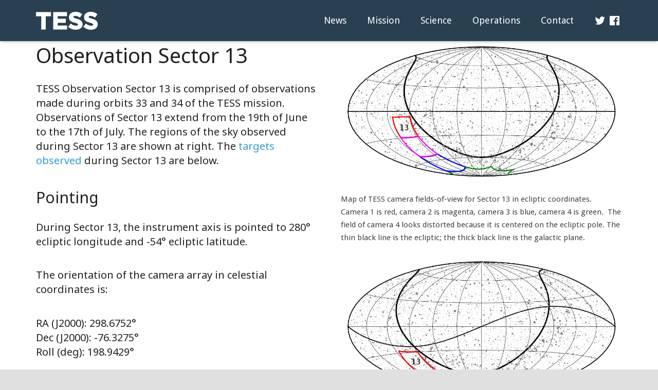

--- FILE ---
content_type: text/html; charset=UTF-8
request_url: https://tess.mit.edu/observations/sector-13/
body_size: 132018
content:
<!DOCTYPE HTML><html class="" lang="en-US"><head><meta charset="UTF-8"><title>Sector 13</title><meta name='robots' content='max-image-preview:large' /><style>img:is([sizes="auto" i], [sizes^="auto," i]) { contain-intrinsic-size: 3000px 1500px }</style><link rel="alternate" type="application/rss+xml" title="TESS - Transiting Exoplanet Survey Satellite &raquo; Feed" href="https://tess.mit.edu/feed/" /><meta name="viewport" content="width=device-width, initial-scale=1"><meta name="SKYPE_TOOLBAR" content="SKYPE_TOOLBAR_PARSER_COMPATIBLE"><meta name="og:title" content="Sector 13"><meta name="og:type" content="website"><meta name="og:url" content="https://tess.mit.edu/observations/sector-13/"> <script defer src="[data-uri]"></script> <style id='wp-emoji-styles-inline-css' type='text/css'>img.wp-smiley, img.emoji {
		display: inline !important;
		border: none !important;
		box-shadow: none !important;
		height: 1em !important;
		width: 1em !important;
		margin: 0 0.07em !important;
		vertical-align: -0.1em !important;
		background: none !important;
		padding: 0 !important;
	}</style><link rel='stylesheet' id='wp-block-library-css' href='https://tess.mit.edu/wp-includes/css/dist/block-library/style.min.css?ver=6.8.3' type='text/css' media='all' /><style id='classic-theme-styles-inline-css' type='text/css'>/*! This file is auto-generated */
.wp-block-button__link{color:#fff;background-color:#32373c;border-radius:9999px;box-shadow:none;text-decoration:none;padding:calc(.667em + 2px) calc(1.333em + 2px);font-size:1.125em}.wp-block-file__button{background:#32373c;color:#fff;text-decoration:none}</style><style id='global-styles-inline-css' type='text/css'>:root{--wp--preset--aspect-ratio--square: 1;--wp--preset--aspect-ratio--4-3: 4/3;--wp--preset--aspect-ratio--3-4: 3/4;--wp--preset--aspect-ratio--3-2: 3/2;--wp--preset--aspect-ratio--2-3: 2/3;--wp--preset--aspect-ratio--16-9: 16/9;--wp--preset--aspect-ratio--9-16: 9/16;--wp--preset--color--black: #000000;--wp--preset--color--cyan-bluish-gray: #abb8c3;--wp--preset--color--white: #ffffff;--wp--preset--color--pale-pink: #f78da7;--wp--preset--color--vivid-red: #cf2e2e;--wp--preset--color--luminous-vivid-orange: #ff6900;--wp--preset--color--luminous-vivid-amber: #fcb900;--wp--preset--color--light-green-cyan: #7bdcb5;--wp--preset--color--vivid-green-cyan: #00d084;--wp--preset--color--pale-cyan-blue: #8ed1fc;--wp--preset--color--vivid-cyan-blue: #0693e3;--wp--preset--color--vivid-purple: #9b51e0;--wp--preset--gradient--vivid-cyan-blue-to-vivid-purple: linear-gradient(135deg,rgba(6,147,227,1) 0%,rgb(155,81,224) 100%);--wp--preset--gradient--light-green-cyan-to-vivid-green-cyan: linear-gradient(135deg,rgb(122,220,180) 0%,rgb(0,208,130) 100%);--wp--preset--gradient--luminous-vivid-amber-to-luminous-vivid-orange: linear-gradient(135deg,rgba(252,185,0,1) 0%,rgba(255,105,0,1) 100%);--wp--preset--gradient--luminous-vivid-orange-to-vivid-red: linear-gradient(135deg,rgba(255,105,0,1) 0%,rgb(207,46,46) 100%);--wp--preset--gradient--very-light-gray-to-cyan-bluish-gray: linear-gradient(135deg,rgb(238,238,238) 0%,rgb(169,184,195) 100%);--wp--preset--gradient--cool-to-warm-spectrum: linear-gradient(135deg,rgb(74,234,220) 0%,rgb(151,120,209) 20%,rgb(207,42,186) 40%,rgb(238,44,130) 60%,rgb(251,105,98) 80%,rgb(254,248,76) 100%);--wp--preset--gradient--blush-light-purple: linear-gradient(135deg,rgb(255,206,236) 0%,rgb(152,150,240) 100%);--wp--preset--gradient--blush-bordeaux: linear-gradient(135deg,rgb(254,205,165) 0%,rgb(254,45,45) 50%,rgb(107,0,62) 100%);--wp--preset--gradient--luminous-dusk: linear-gradient(135deg,rgb(255,203,112) 0%,rgb(199,81,192) 50%,rgb(65,88,208) 100%);--wp--preset--gradient--pale-ocean: linear-gradient(135deg,rgb(255,245,203) 0%,rgb(182,227,212) 50%,rgb(51,167,181) 100%);--wp--preset--gradient--electric-grass: linear-gradient(135deg,rgb(202,248,128) 0%,rgb(113,206,126) 100%);--wp--preset--gradient--midnight: linear-gradient(135deg,rgb(2,3,129) 0%,rgb(40,116,252) 100%);--wp--preset--font-size--small: 13px;--wp--preset--font-size--medium: 20px;--wp--preset--font-size--large: 36px;--wp--preset--font-size--x-large: 42px;--wp--preset--spacing--20: 0.44rem;--wp--preset--spacing--30: 0.67rem;--wp--preset--spacing--40: 1rem;--wp--preset--spacing--50: 1.5rem;--wp--preset--spacing--60: 2.25rem;--wp--preset--spacing--70: 3.38rem;--wp--preset--spacing--80: 5.06rem;--wp--preset--shadow--natural: 6px 6px 9px rgba(0, 0, 0, 0.2);--wp--preset--shadow--deep: 12px 12px 50px rgba(0, 0, 0, 0.4);--wp--preset--shadow--sharp: 6px 6px 0px rgba(0, 0, 0, 0.2);--wp--preset--shadow--outlined: 6px 6px 0px -3px rgba(255, 255, 255, 1), 6px 6px rgba(0, 0, 0, 1);--wp--preset--shadow--crisp: 6px 6px 0px rgba(0, 0, 0, 1);}:where(.is-layout-flex){gap: 0.5em;}:where(.is-layout-grid){gap: 0.5em;}body .is-layout-flex{display: flex;}.is-layout-flex{flex-wrap: wrap;align-items: center;}.is-layout-flex > :is(*, div){margin: 0;}body .is-layout-grid{display: grid;}.is-layout-grid > :is(*, div){margin: 0;}:where(.wp-block-columns.is-layout-flex){gap: 2em;}:where(.wp-block-columns.is-layout-grid){gap: 2em;}:where(.wp-block-post-template.is-layout-flex){gap: 1.25em;}:where(.wp-block-post-template.is-layout-grid){gap: 1.25em;}.has-black-color{color: var(--wp--preset--color--black) !important;}.has-cyan-bluish-gray-color{color: var(--wp--preset--color--cyan-bluish-gray) !important;}.has-white-color{color: var(--wp--preset--color--white) !important;}.has-pale-pink-color{color: var(--wp--preset--color--pale-pink) !important;}.has-vivid-red-color{color: var(--wp--preset--color--vivid-red) !important;}.has-luminous-vivid-orange-color{color: var(--wp--preset--color--luminous-vivid-orange) !important;}.has-luminous-vivid-amber-color{color: var(--wp--preset--color--luminous-vivid-amber) !important;}.has-light-green-cyan-color{color: var(--wp--preset--color--light-green-cyan) !important;}.has-vivid-green-cyan-color{color: var(--wp--preset--color--vivid-green-cyan) !important;}.has-pale-cyan-blue-color{color: var(--wp--preset--color--pale-cyan-blue) !important;}.has-vivid-cyan-blue-color{color: var(--wp--preset--color--vivid-cyan-blue) !important;}.has-vivid-purple-color{color: var(--wp--preset--color--vivid-purple) !important;}.has-black-background-color{background-color: var(--wp--preset--color--black) !important;}.has-cyan-bluish-gray-background-color{background-color: var(--wp--preset--color--cyan-bluish-gray) !important;}.has-white-background-color{background-color: var(--wp--preset--color--white) !important;}.has-pale-pink-background-color{background-color: var(--wp--preset--color--pale-pink) !important;}.has-vivid-red-background-color{background-color: var(--wp--preset--color--vivid-red) !important;}.has-luminous-vivid-orange-background-color{background-color: var(--wp--preset--color--luminous-vivid-orange) !important;}.has-luminous-vivid-amber-background-color{background-color: var(--wp--preset--color--luminous-vivid-amber) !important;}.has-light-green-cyan-background-color{background-color: var(--wp--preset--color--light-green-cyan) !important;}.has-vivid-green-cyan-background-color{background-color: var(--wp--preset--color--vivid-green-cyan) !important;}.has-pale-cyan-blue-background-color{background-color: var(--wp--preset--color--pale-cyan-blue) !important;}.has-vivid-cyan-blue-background-color{background-color: var(--wp--preset--color--vivid-cyan-blue) !important;}.has-vivid-purple-background-color{background-color: var(--wp--preset--color--vivid-purple) !important;}.has-black-border-color{border-color: var(--wp--preset--color--black) !important;}.has-cyan-bluish-gray-border-color{border-color: var(--wp--preset--color--cyan-bluish-gray) !important;}.has-white-border-color{border-color: var(--wp--preset--color--white) !important;}.has-pale-pink-border-color{border-color: var(--wp--preset--color--pale-pink) !important;}.has-vivid-red-border-color{border-color: var(--wp--preset--color--vivid-red) !important;}.has-luminous-vivid-orange-border-color{border-color: var(--wp--preset--color--luminous-vivid-orange) !important;}.has-luminous-vivid-amber-border-color{border-color: var(--wp--preset--color--luminous-vivid-amber) !important;}.has-light-green-cyan-border-color{border-color: var(--wp--preset--color--light-green-cyan) !important;}.has-vivid-green-cyan-border-color{border-color: var(--wp--preset--color--vivid-green-cyan) !important;}.has-pale-cyan-blue-border-color{border-color: var(--wp--preset--color--pale-cyan-blue) !important;}.has-vivid-cyan-blue-border-color{border-color: var(--wp--preset--color--vivid-cyan-blue) !important;}.has-vivid-purple-border-color{border-color: var(--wp--preset--color--vivid-purple) !important;}.has-vivid-cyan-blue-to-vivid-purple-gradient-background{background: var(--wp--preset--gradient--vivid-cyan-blue-to-vivid-purple) !important;}.has-light-green-cyan-to-vivid-green-cyan-gradient-background{background: var(--wp--preset--gradient--light-green-cyan-to-vivid-green-cyan) !important;}.has-luminous-vivid-amber-to-luminous-vivid-orange-gradient-background{background: var(--wp--preset--gradient--luminous-vivid-amber-to-luminous-vivid-orange) !important;}.has-luminous-vivid-orange-to-vivid-red-gradient-background{background: var(--wp--preset--gradient--luminous-vivid-orange-to-vivid-red) !important;}.has-very-light-gray-to-cyan-bluish-gray-gradient-background{background: var(--wp--preset--gradient--very-light-gray-to-cyan-bluish-gray) !important;}.has-cool-to-warm-spectrum-gradient-background{background: var(--wp--preset--gradient--cool-to-warm-spectrum) !important;}.has-blush-light-purple-gradient-background{background: var(--wp--preset--gradient--blush-light-purple) !important;}.has-blush-bordeaux-gradient-background{background: var(--wp--preset--gradient--blush-bordeaux) !important;}.has-luminous-dusk-gradient-background{background: var(--wp--preset--gradient--luminous-dusk) !important;}.has-pale-ocean-gradient-background{background: var(--wp--preset--gradient--pale-ocean) !important;}.has-electric-grass-gradient-background{background: var(--wp--preset--gradient--electric-grass) !important;}.has-midnight-gradient-background{background: var(--wp--preset--gradient--midnight) !important;}.has-small-font-size{font-size: var(--wp--preset--font-size--small) !important;}.has-medium-font-size{font-size: var(--wp--preset--font-size--medium) !important;}.has-large-font-size{font-size: var(--wp--preset--font-size--large) !important;}.has-x-large-font-size{font-size: var(--wp--preset--font-size--x-large) !important;}
:where(.wp-block-post-template.is-layout-flex){gap: 1.25em;}:where(.wp-block-post-template.is-layout-grid){gap: 1.25em;}
:where(.wp-block-columns.is-layout-flex){gap: 2em;}:where(.wp-block-columns.is-layout-grid){gap: 2em;}
:root :where(.wp-block-pullquote){font-size: 1.5em;line-height: 1.6;}</style><link rel='stylesheet' id='wpcdt-public-css-css' href='https://tess.mit.edu/wp-content/cache/autoptimize/css/autoptimize_single_f5075d07f4487811ca2cc38c885eaea2.css?ver=2.6.4' type='text/css' media='all' /><link rel='stylesheet' id='rs-plugin-settings-css' href='https://tess.mit.edu/wp-content/cache/autoptimize/css/autoptimize_single_c4ce361995ff4e22f22c79d0ead65f35.css?ver=5.4.5.1' type='text/css' media='all' /><style id='rs-plugin-settings-inline-css' type='text/css'>#rs-demo-id {}</style><link rel='stylesheet' id='tablepress-default-css' href='https://tess.mit.edu/wp-content/tablepress-combined.min.css?ver=11' type='text/css' media='all' /><link rel='stylesheet' id='us-base-css' href='//tess.mit.edu/wp-content/themes/Zephyr/framework/css/us-base.min.css?ver=4.5' type='text/css' media='all' /><link rel='stylesheet' id='us-style-css' href='//tess.mit.edu/wp-content/themes/Zephyr/css/style.min.css?ver=4.5' type='text/css' media='all' /><link rel='stylesheet' id='us-responsive-css' href='//tess.mit.edu/wp-content/themes/Zephyr/css/responsive.min.css?ver=4.5' type='text/css' media='all' /><link rel='stylesheet' id='theme-style-css' href='https://tess.mit.edu/wp-content/cache/autoptimize/css/autoptimize_single_007d9b6e43f7671be7b41e05ee619271.css?ver=4.5' type='text/css' media='all' /><link rel='stylesheet' id='us-theme-options-css' href='https://tess.mit.edu/wp-content/cache/autoptimize/css/autoptimize_single_adbda92a29c9a4110dc5e212272f799a.css?ver=4.5' type='text/css' media='all' /><link rel="EditURI" type="application/rsd+xml" title="RSD" href="https://tess.mit.edu/xmlrpc.php?rsd" /><link rel="canonical" href="https://tess.mit.edu/observations/sector-13/" /><link rel='shortlink' href='https://tess.mit.edu/?p=2241' /><link rel="alternate" title="oEmbed (JSON)" type="application/json+oembed" href="https://tess.mit.edu/wp-json/oembed/1.0/embed?url=https%3A%2F%2Ftess.mit.edu%2Fobservations%2Fsector-13%2F" /><link rel="alternate" title="oEmbed (XML)" type="text/xml+oembed" href="https://tess.mit.edu/wp-json/oembed/1.0/embed?url=https%3A%2F%2Ftess.mit.edu%2Fobservations%2Fsector-13%2F&#038;format=xml" /><link rel="apple-touch-icon" sizes="180x180" href="/wp-content/uploads/fbrfg/apple-touch-icon.png?v=ngk9kO57pn"><link rel="icon" type="image/png" sizes="32x32" href="/wp-content/uploads/fbrfg/favicon-32x32.png?v=ngk9kO57pn"><link rel="icon" type="image/png" sizes="16x16" href="/wp-content/uploads/fbrfg/favicon-16x16.png?v=ngk9kO57pn"><link rel="manifest" href="/wp-content/uploads/fbrfg/manifest.json?v=ngk9kO57pn"><link rel="mask-icon" href="/wp-content/uploads/fbrfg/safari-pinned-tab.svg?v=ngk9kO57pn" color="#5bbad5"><link rel="shortcut icon" href="/wp-content/uploads/fbrfg/favicon.ico?v=ngk9kO57pn"><meta name="msapplication-config" content="/wp-content/uploads/fbrfg/browserconfig.xml?v=ngk9kO57pn"><meta name="theme-color" content="#ffffff"><script defer src="[data-uri]"></script> <meta name="generator" content="Powered by Visual Composer - drag and drop page builder for WordPress."/> <!--[if lte IE 9]><link rel="stylesheet" type="text/css" href="https://tess.mit.edu/wp-content/plugins/js_composer/assets/css/vc_lte_ie9.min.css" media="screen"><![endif]--><style type="text/css">.broken_link, a.broken_link {
	text-decoration: line-through;
}</style><meta name="generator" content="Powered by Slider Revolution 5.4.5.1 - responsive, Mobile-Friendly Slider Plugin for WordPress with comfortable drag and drop interface." /> <script defer src="[data-uri]"></script> <noscript><style type="text/css">.wpb_animate_when_almost_visible { opacity: 1; }</style></noscript></head><body class="wp-singular page-template-default page page-id-2241 page-child parent-pageid-2565 wp-theme-Zephyr wp-child-theme-Zephyr-child l-body Zephyr_4.5 HB_2.0.2 header_hor header_inpos_top btn_hov_ state_default wpb-js-composer js-comp-ver-5.2.1 vc_responsive" itemscope="itemscope" itemtype="https://schema.org/WebPage"><div class="l-canvas sidebar_none type_wide"><header class="l-header pos_fixed bg_solid shadow_thin" itemscope="itemscope" itemtype="https://schema.org/WPHeader"><div class="l-subheader at_middle"><div class="l-subheader-h"><div class="l-subheader-cell at_left"><div class="w-img ush_image_1"><a class="w-img-h" href="/"><img class="for_default" src="https://tess.mit.edu/wp-content/uploads/TESS_Logo.svg" alt="" /></a></div></div><div class="l-subheader-cell at_center"></div><div class="l-subheader-cell at_right"><nav class="w-nav type_desktop animation_height height_full ush_menu_2" itemscope="itemscope" itemtype="https://schema.org/SiteNavigationElement"><a class="w-nav-control" href="javascript:void(0);"><span>Menu</span></a><ul class="w-nav-list level_1 hover_simple hide_for_mobiles"><li id="menu-item-5871" class="menu-item menu-item-type-post_type menu-item-object-page menu-item-has-children w-nav-item level_1 menu-item-5871"><a class="w-nav-anchor level_1"  href="https://tess.mit.edu/news/"><span class="w-nav-title">News</span><span class="w-nav-arrow"></span></a><ul class="w-nav-list level_2"><li id="menu-item-5872" class="menu-item menu-item-type-post_type menu-item-object-page w-nav-item level_2 menu-item-5872"><a class="w-nav-anchor level_2"  href="https://tess.mit.edu/news/"><span class="w-nav-title">News Items</span><span class="w-nav-arrow"></span></a></li><li id="menu-item-6010" class="menu-item menu-item-type-custom menu-item-object-custom w-nav-item level_2 menu-item-6010"><a class="w-nav-anchor level_2"  href="https://tess.mit.edu/tess-planet-count/"><span class="w-nav-title">TESS Discoveries</span><span class="w-nav-arrow"></span></a></li></ul></li><li id="menu-item-6405" class="menu-item menu-item-type-post_type menu-item-object-page menu-item-has-children w-nav-item level_1 menu-item-6405"><a class="w-nav-anchor level_1"  href="https://tess.mit.edu/mission-overview/"><span class="w-nav-title">Mission</span><span class="w-nav-arrow"></span></a><ul class="w-nav-list level_2"><li id="menu-item-6406" class="menu-item menu-item-type-post_type menu-item-object-page w-nav-item level_2 menu-item-6406"><a class="w-nav-anchor level_2"  href="https://tess.mit.edu/mission-overview/"><span class="w-nav-title">Mission Overview</span><span class="w-nav-arrow"></span></a></li><li id="menu-item-6408" class="menu-item menu-item-type-post_type menu-item-object-page w-nav-item level_2 menu-item-6408"><a class="w-nav-anchor level_2"  href="https://tess.mit.edu/tess-spacecraft/"><span class="w-nav-title">TESS Spacecraft</span><span class="w-nav-arrow"></span></a></li><li id="menu-item-5880" class="menu-item menu-item-type-post_type menu-item-object-page w-nav-item level_2 menu-item-5880"><a class="w-nav-anchor level_2"  href="https://tess.mit.edu/science/observations/"><span class="w-nav-title">Data</span><span class="w-nav-arrow"></span></a></li></ul></li><li id="menu-item-5884" class="menu-item menu-item-type-post_type menu-item-object-page menu-item-has-children w-nav-item level_1 menu-item-5884"><a class="w-nav-anchor level_1"  href="https://tess.mit.edu/science-area/"><span class="w-nav-title">Science</span><span class="w-nav-arrow"></span></a><ul class="w-nav-list level_2"><li id="menu-item-5885" class="menu-item menu-item-type-post_type menu-item-object-page w-nav-item level_2 menu-item-5885"><a class="w-nav-anchor level_2"  href="https://tess.mit.edu/science-area/getting-started-with-tess/"><span class="w-nav-title">Getting Started with TESS</span><span class="w-nav-arrow"></span></a></li><li id="menu-item-5886" class="menu-item menu-item-type-post_type menu-item-object-page menu-item-has-children w-nav-item level_2 menu-item-5886"><a class="w-nav-anchor level_2"  href="https://tess.mit.edu/toi-releases/"><span class="w-nav-title">TOI Releases</span><span class="w-nav-arrow"></span></a><ul class="w-nav-list level_3"><li id="menu-item-5887" class="menu-item menu-item-type-post_type menu-item-object-page w-nav-item level_3 menu-item-5887"><a class="w-nav-anchor level_3"  href="https://tess.mit.edu/toi-releases/toi-release-faqs/"><span class="w-nav-title">TOI FAQs</span><span class="w-nav-arrow"></span></a></li><li id="menu-item-5888" class="menu-item menu-item-type-post_type menu-item-object-page w-nav-item level_3 menu-item-5888"><a class="w-nav-anchor level_3"  href="https://tess.mit.edu/toi-releases/toi-release-notes/"><span class="w-nav-title">TOI Release Notes</span><span class="w-nav-arrow"></span></a></li></ul></li><li id="menu-item-5889" class="menu-item menu-item-type-post_type menu-item-object-page w-nav-item level_2 menu-item-5889"><a class="w-nav-anchor level_2"  href="https://tess.mit.edu/qlp/"><span class="w-nav-title">QuickLook Pipeline (QLP)</span><span class="w-nav-arrow"></span></a></li><li id="menu-item-5883" class="menu-item menu-item-type-post_type menu-item-object-page w-nav-item level_2 menu-item-5883"><a class="w-nav-anchor level_2"  href="https://tess.mit.edu/science/tess-guest-investigator-program/"><span class="w-nav-title">TESS Guest Investigator Program (GI)</span><span class="w-nav-arrow"></span></a></li><li id="menu-item-5891" class="menu-item menu-item-type-post_type menu-item-object-page w-nav-item level_2 menu-item-5891"><a class="w-nav-anchor level_2"  href="https://tess.mit.edu/science/ddt/"><span class="w-nav-title">Director&#8217;s Discretionary Targets (DDT)</span><span class="w-nav-arrow"></span></a></li><li id="menu-item-5892" class="menu-item menu-item-type-post_type menu-item-object-page menu-item-has-children w-nav-item level_2 menu-item-5892"><a class="w-nav-anchor level_2"  href="https://tess.mit.edu/followup/"><span class="w-nav-title">TESS Follow-Up Observing Program (TFOP)</span><span class="w-nav-arrow"></span></a><ul class="w-nav-list level_3"><li id="menu-item-5893" class="menu-item menu-item-type-post_type menu-item-object-page w-nav-item level_3 menu-item-5893"><a class="w-nav-anchor level_3"  href="https://tess.mit.edu/followup/apply-join-tfop/"><span class="w-nav-title">Join TFOP</span><span class="w-nav-arrow"></span></a></li></ul></li><li id="menu-item-5894" class="menu-item menu-item-type-post_type menu-item-object-page w-nav-item level_2 menu-item-5894"><a class="w-nav-anchor level_2"  href="https://tess.mit.edu/followup/exofop-tess/"><span class="w-nav-title">ExoFOP-TESS</span><span class="w-nav-arrow"></span></a></li><li id="menu-item-5896" class="menu-item menu-item-type-post_type menu-item-object-page w-nav-item level_2 menu-item-5896"><a class="w-nav-anchor level_2"  href="https://tess.mit.edu/science/tess-acwg/"><span class="w-nav-title">Atmospheric Characterization (ACWG)</span><span class="w-nav-arrow"></span></a></li><li id="menu-item-5895" class="menu-item menu-item-type-post_type menu-item-object-page w-nav-item level_2 menu-item-5895"><a class="w-nav-anchor level_2"  href="https://tess.mit.edu/followup/asteroseismology/"><span class="w-nav-title">Astroseismology</span><span class="w-nav-arrow"></span></a></li><li id="menu-item-5890" class="menu-item menu-item-type-post_type menu-item-object-page w-nav-item level_2 menu-item-5890"><a class="w-nav-anchor level_2"  href="https://tess.mit.edu/news/tess-science-conference/conferences/"><span class="w-nav-title">Conferences</span><span class="w-nav-arrow"></span></a></li><li id="menu-item-6011" class="menu-item menu-item-type-custom menu-item-object-custom menu-item-has-children w-nav-item level_2 menu-item-6011"><a class="w-nav-anchor level_2"  href="https://tess.mit.edu/tess-planet-count/"><span class="w-nav-title">Publications</span><span class="w-nav-arrow"></span></a><ul class="w-nav-list level_3"><li id="menu-item-5899" class="menu-item menu-item-type-post_type menu-item-object-page w-nav-item level_3 menu-item-5899"><a class="w-nav-anchor level_3"  href="https://tess.mit.edu/followup/data-submission-policies/"><span class="w-nav-title">Publication Policies</span><span class="w-nav-arrow"></span></a></li></ul></li></ul></li><li id="menu-item-5902" class="menu-item menu-item-type-post_type menu-item-object-page current-page-ancestor current-menu-ancestor current-page-parent current_page_ancestor menu-item-has-children w-nav-item level_1 menu-item-5902"><a class="w-nav-anchor level_1"  href="https://tess.mit.edu/observations/"><span class="w-nav-title">Operations</span><span class="w-nav-arrow"></span></a><ul class="w-nav-list level_2"><li id="menu-item-5903" class="menu-item menu-item-type-post_type menu-item-object-page current-page-ancestor current-page-parent w-nav-item level_2 menu-item-5903"><a class="w-nav-anchor level_2"  href="https://tess.mit.edu/observations/"><span class="w-nav-title">TESS Observations</span><span class="w-nav-arrow"></span></a></li><li id="menu-item-5882" class="menu-item menu-item-type-post_type menu-item-object-page w-nav-item level_2 menu-item-5882"><a class="w-nav-anchor level_2"  href="https://tess.mit.edu/science/tess-input-catalogue/"><span class="w-nav-title">TESS Input Catalog</span><span class="w-nav-arrow"></span></a></li><li id="menu-item-5904" class="menu-item menu-item-type-custom menu-item-object-custom w-nav-item level_2 menu-item-5904"><a class="w-nav-anchor level_2"  href="https://tess.mit.edu/public/target_lists/target_lists.html"><span class="w-nav-title">Target Lists</span><span class="w-nav-arrow"></span></a></li><li id="menu-item-5905" class="menu-item menu-item-type-post_type menu-item-object-page w-nav-item level_2 menu-item-5905"><a class="w-nav-anchor level_2"  href="https://tess.mit.edu/observations/scattered-light/"><span class="w-nav-title">Scattered Light</span><span class="w-nav-arrow"></span></a></li><li id="menu-item-5906" class="menu-item menu-item-type-custom menu-item-object-custom menu-item-has-children w-nav-item level_2 menu-item-5906"><a class="w-nav-anchor level_2"  href="#"><span class="w-nav-title">Sectors</span><span class="w-nav-arrow"></span></a><ul class="w-nav-list level_3"><li id="menu-item-5907" class="menu-item menu-item-type-post_type menu-item-object-page current-menu-ancestor current-menu-parent current_page_parent current_page_ancestor menu-item-has-children w-nav-item level_3 menu-item-5907"><a class="w-nav-anchor level_3"  href="https://tess.mit.edu/tess-year-1-observations/"><span class="w-nav-title">Year 1 (S1-13)</span><span class="w-nav-arrow"></span></a><ul class="w-nav-list level_4"><li id="menu-item-5908" class="menu-item menu-item-type-post_type menu-item-object-page w-nav-item level_4 menu-item-5908"><a class="w-nav-anchor level_4"  href="https://tess.mit.edu/observations/sector-1/"><span class="w-nav-title">Sector 01</span><span class="w-nav-arrow"></span></a></li><li id="menu-item-5909" class="menu-item menu-item-type-post_type menu-item-object-page w-nav-item level_4 menu-item-5909"><a class="w-nav-anchor level_4"  href="https://tess.mit.edu/observations/sector-2/"><span class="w-nav-title">Sector 02</span><span class="w-nav-arrow"></span></a></li><li id="menu-item-5910" class="menu-item menu-item-type-post_type menu-item-object-page w-nav-item level_4 menu-item-5910"><a class="w-nav-anchor level_4"  href="https://tess.mit.edu/observations/sector-3/"><span class="w-nav-title">Sector 03</span><span class="w-nav-arrow"></span></a></li><li id="menu-item-5911" class="menu-item menu-item-type-post_type menu-item-object-page w-nav-item level_4 menu-item-5911"><a class="w-nav-anchor level_4"  href="https://tess.mit.edu/observations/sector-4/"><span class="w-nav-title">Sector 04</span><span class="w-nav-arrow"></span></a></li><li id="menu-item-5912" class="menu-item menu-item-type-post_type menu-item-object-page w-nav-item level_4 menu-item-5912"><a class="w-nav-anchor level_4"  href="https://tess.mit.edu/observations/sector-5/"><span class="w-nav-title">Sector 05</span><span class="w-nav-arrow"></span></a></li><li id="menu-item-5913" class="menu-item menu-item-type-post_type menu-item-object-page w-nav-item level_4 menu-item-5913"><a class="w-nav-anchor level_4"  href="https://tess.mit.edu/observations/sector-6/"><span class="w-nav-title">Sector 06</span><span class="w-nav-arrow"></span></a></li><li id="menu-item-5914" class="menu-item menu-item-type-post_type menu-item-object-page w-nav-item level_4 menu-item-5914"><a class="w-nav-anchor level_4"  href="https://tess.mit.edu/observations/sector-7/"><span class="w-nav-title">Sector 07</span><span class="w-nav-arrow"></span></a></li><li id="menu-item-5915" class="menu-item menu-item-type-post_type menu-item-object-page w-nav-item level_4 menu-item-5915"><a class="w-nav-anchor level_4"  href="https://tess.mit.edu/observations/sector-8/"><span class="w-nav-title">Sector 08</span><span class="w-nav-arrow"></span></a></li><li id="menu-item-5916" class="menu-item menu-item-type-post_type menu-item-object-page w-nav-item level_4 menu-item-5916"><a class="w-nav-anchor level_4"  href="https://tess.mit.edu/observations/sector-9/"><span class="w-nav-title">Sector 09</span><span class="w-nav-arrow"></span></a></li><li id="menu-item-5917" class="menu-item menu-item-type-post_type menu-item-object-page w-nav-item level_4 menu-item-5917"><a class="w-nav-anchor level_4"  href="https://tess.mit.edu/observations/sector-10/"><span class="w-nav-title">Sector 10</span><span class="w-nav-arrow"></span></a></li><li id="menu-item-5918" class="menu-item menu-item-type-post_type menu-item-object-page w-nav-item level_4 menu-item-5918"><a class="w-nav-anchor level_4"  href="https://tess.mit.edu/observations/sector-11/"><span class="w-nav-title">Sector 11</span><span class="w-nav-arrow"></span></a></li><li id="menu-item-5919" class="menu-item menu-item-type-post_type menu-item-object-page w-nav-item level_4 menu-item-5919"><a class="w-nav-anchor level_4"  href="https://tess.mit.edu/observations/sector-12/"><span class="w-nav-title">Sector 12</span><span class="w-nav-arrow"></span></a></li><li id="menu-item-5920" class="menu-item menu-item-type-post_type menu-item-object-page current-menu-item page_item page-item-2241 current_page_item w-nav-item level_4 menu-item-5920"><a class="w-nav-anchor level_4"  href="https://tess.mit.edu/observations/sector-13/"><span class="w-nav-title">Sector 13</span><span class="w-nav-arrow"></span></a></li></ul></li><li id="menu-item-5921" class="menu-item menu-item-type-post_type menu-item-object-page menu-item-has-children w-nav-item level_3 menu-item-5921"><a class="w-nav-anchor level_3"  href="https://tess.mit.edu/tess-year-2-observations/"><span class="w-nav-title">Year 2 (S14-26)</span><span class="w-nav-arrow"></span></a><ul class="w-nav-list level_4"><li id="menu-item-5922" class="menu-item menu-item-type-post_type menu-item-object-page w-nav-item level_4 menu-item-5922"><a class="w-nav-anchor level_4"  href="https://tess.mit.edu/observations/sector-14/"><span class="w-nav-title">Sector 14</span><span class="w-nav-arrow"></span></a></li><li id="menu-item-5923" class="menu-item menu-item-type-post_type menu-item-object-page w-nav-item level_4 menu-item-5923"><a class="w-nav-anchor level_4"  href="https://tess.mit.edu/observations/sector-15/"><span class="w-nav-title">Sector 15</span><span class="w-nav-arrow"></span></a></li><li id="menu-item-5924" class="menu-item menu-item-type-post_type menu-item-object-page w-nav-item level_4 menu-item-5924"><a class="w-nav-anchor level_4"  href="https://tess.mit.edu/observations/sector-16/"><span class="w-nav-title">Sector 16</span><span class="w-nav-arrow"></span></a></li><li id="menu-item-5925" class="menu-item menu-item-type-post_type menu-item-object-page w-nav-item level_4 menu-item-5925"><a class="w-nav-anchor level_4"  href="https://tess.mit.edu/observations/sector-17/"><span class="w-nav-title">Sector 17</span><span class="w-nav-arrow"></span></a></li><li id="menu-item-5926" class="menu-item menu-item-type-post_type menu-item-object-page w-nav-item level_4 menu-item-5926"><a class="w-nav-anchor level_4"  href="https://tess.mit.edu/observations/sector-18/"><span class="w-nav-title">Sector 18</span><span class="w-nav-arrow"></span></a></li><li id="menu-item-5927" class="menu-item menu-item-type-post_type menu-item-object-page w-nav-item level_4 menu-item-5927"><a class="w-nav-anchor level_4"  href="https://tess.mit.edu/observations/sector-19/"><span class="w-nav-title">Sector 19</span><span class="w-nav-arrow"></span></a></li><li id="menu-item-5928" class="menu-item menu-item-type-post_type menu-item-object-page w-nav-item level_4 menu-item-5928"><a class="w-nav-anchor level_4"  href="https://tess.mit.edu/observations/sector-20/"><span class="w-nav-title">Sector 20</span><span class="w-nav-arrow"></span></a></li><li id="menu-item-5929" class="menu-item menu-item-type-post_type menu-item-object-page w-nav-item level_4 menu-item-5929"><a class="w-nav-anchor level_4"  href="https://tess.mit.edu/observations/sector-21/"><span class="w-nav-title">Sector 21</span><span class="w-nav-arrow"></span></a></li><li id="menu-item-5930" class="menu-item menu-item-type-post_type menu-item-object-page w-nav-item level_4 menu-item-5930"><a class="w-nav-anchor level_4"  href="https://tess.mit.edu/observations/sector-22/"><span class="w-nav-title">Sector 22</span><span class="w-nav-arrow"></span></a></li><li id="menu-item-5931" class="menu-item menu-item-type-post_type menu-item-object-page w-nav-item level_4 menu-item-5931"><a class="w-nav-anchor level_4"  href="https://tess.mit.edu/observations/sector-23/"><span class="w-nav-title">Sector 23</span><span class="w-nav-arrow"></span></a></li><li id="menu-item-5932" class="menu-item menu-item-type-post_type menu-item-object-page w-nav-item level_4 menu-item-5932"><a class="w-nav-anchor level_4"  href="https://tess.mit.edu/observations/sector-24/"><span class="w-nav-title">Sector 24</span><span class="w-nav-arrow"></span></a></li><li id="menu-item-5933" class="menu-item menu-item-type-post_type menu-item-object-page w-nav-item level_4 menu-item-5933"><a class="w-nav-anchor level_4"  href="https://tess.mit.edu/observations/sector-25/"><span class="w-nav-title">Sector 25</span><span class="w-nav-arrow"></span></a></li><li id="menu-item-5934" class="menu-item menu-item-type-post_type menu-item-object-page w-nav-item level_4 menu-item-5934"><a class="w-nav-anchor level_4"  href="https://tess.mit.edu/observations/sector-26/"><span class="w-nav-title">Sector 26</span><span class="w-nav-arrow"></span></a></li></ul></li><li id="menu-item-5935" class="menu-item menu-item-type-post_type menu-item-object-page menu-item-has-children w-nav-item level_3 menu-item-5935"><a class="w-nav-anchor level_3"  href="https://tess.mit.edu/tess-year-3-observations/"><span class="w-nav-title">Year 3 (S27-39)</span><span class="w-nav-arrow"></span></a><ul class="w-nav-list level_4"><li id="menu-item-5936" class="menu-item menu-item-type-post_type menu-item-object-page w-nav-item level_4 menu-item-5936"><a class="w-nav-anchor level_4"  href="https://tess.mit.edu/observations/sector-27/"><span class="w-nav-title">Sector 27</span><span class="w-nav-arrow"></span></a></li><li id="menu-item-5937" class="menu-item menu-item-type-post_type menu-item-object-page w-nav-item level_4 menu-item-5937"><a class="w-nav-anchor level_4"  href="https://tess.mit.edu/observations/sector-28/"><span class="w-nav-title">Sector 28</span><span class="w-nav-arrow"></span></a></li><li id="menu-item-5938" class="menu-item menu-item-type-post_type menu-item-object-page w-nav-item level_4 menu-item-5938"><a class="w-nav-anchor level_4"  href="https://tess.mit.edu/observations/sector-29/"><span class="w-nav-title">Sector 29</span><span class="w-nav-arrow"></span></a></li><li id="menu-item-5939" class="menu-item menu-item-type-post_type menu-item-object-page w-nav-item level_4 menu-item-5939"><a class="w-nav-anchor level_4"  href="https://tess.mit.edu/observations/sector-30/"><span class="w-nav-title">Sector 30</span><span class="w-nav-arrow"></span></a></li><li id="menu-item-5940" class="menu-item menu-item-type-post_type menu-item-object-page w-nav-item level_4 menu-item-5940"><a class="w-nav-anchor level_4"  href="https://tess.mit.edu/observations/sector-31/"><span class="w-nav-title">Sector 31</span><span class="w-nav-arrow"></span></a></li><li id="menu-item-5941" class="menu-item menu-item-type-post_type menu-item-object-page w-nav-item level_4 menu-item-5941"><a class="w-nav-anchor level_4"  href="https://tess.mit.edu/observations/sector-32/"><span class="w-nav-title">Sector 32</span><span class="w-nav-arrow"></span></a></li><li id="menu-item-5942" class="menu-item menu-item-type-post_type menu-item-object-page w-nav-item level_4 menu-item-5942"><a class="w-nav-anchor level_4"  href="https://tess.mit.edu/observations/sector-33/"><span class="w-nav-title">Sector 33</span><span class="w-nav-arrow"></span></a></li><li id="menu-item-5943" class="menu-item menu-item-type-post_type menu-item-object-page w-nav-item level_4 menu-item-5943"><a class="w-nav-anchor level_4"  href="https://tess.mit.edu/observations/sector-34/"><span class="w-nav-title">Sector 34</span><span class="w-nav-arrow"></span></a></li><li id="menu-item-5944" class="menu-item menu-item-type-post_type menu-item-object-page w-nav-item level_4 menu-item-5944"><a class="w-nav-anchor level_4"  href="https://tess.mit.edu/observations/sector-35/"><span class="w-nav-title">Sector 35</span><span class="w-nav-arrow"></span></a></li><li id="menu-item-5945" class="menu-item menu-item-type-post_type menu-item-object-page w-nav-item level_4 menu-item-5945"><a class="w-nav-anchor level_4"  href="https://tess.mit.edu/observations/sector-36/"><span class="w-nav-title">Sector 36</span><span class="w-nav-arrow"></span></a></li><li id="menu-item-5946" class="menu-item menu-item-type-post_type menu-item-object-page w-nav-item level_4 menu-item-5946"><a class="w-nav-anchor level_4"  href="https://tess.mit.edu/observations/sector-37/"><span class="w-nav-title">Sector 37</span><span class="w-nav-arrow"></span></a></li><li id="menu-item-5947" class="menu-item menu-item-type-post_type menu-item-object-page w-nav-item level_4 menu-item-5947"><a class="w-nav-anchor level_4"  href="https://tess.mit.edu/observations/sector-38/"><span class="w-nav-title">Sector 38</span><span class="w-nav-arrow"></span></a></li><li id="menu-item-5948" class="menu-item menu-item-type-post_type menu-item-object-page w-nav-item level_4 menu-item-5948"><a class="w-nav-anchor level_4"  href="https://tess.mit.edu/observations/sector-39/"><span class="w-nav-title">Sector 39</span><span class="w-nav-arrow"></span></a></li></ul></li><li id="menu-item-5949" class="menu-item menu-item-type-post_type menu-item-object-page menu-item-has-children w-nav-item level_3 menu-item-5949"><a class="w-nav-anchor level_3"  href="https://tess.mit.edu/tess-year-4-observations/"><span class="w-nav-title">Year 4 (S40-55)</span><span class="w-nav-arrow"></span></a><ul class="w-nav-list level_4"><li id="menu-item-5950" class="menu-item menu-item-type-post_type menu-item-object-page w-nav-item level_4 menu-item-5950"><a class="w-nav-anchor level_4"  href="https://tess.mit.edu/observations/sector-40/"><span class="w-nav-title">Sector 40</span><span class="w-nav-arrow"></span></a></li><li id="menu-item-5951" class="menu-item menu-item-type-post_type menu-item-object-page w-nav-item level_4 menu-item-5951"><a class="w-nav-anchor level_4"  href="https://tess.mit.edu/observations/sector-41/"><span class="w-nav-title">Sector 41</span><span class="w-nav-arrow"></span></a></li><li id="menu-item-5952" class="menu-item menu-item-type-post_type menu-item-object-page w-nav-item level_4 menu-item-5952"><a class="w-nav-anchor level_4"  href="https://tess.mit.edu/observations/sector-42/"><span class="w-nav-title">Sector 42</span><span class="w-nav-arrow"></span></a></li><li id="menu-item-5953" class="menu-item menu-item-type-post_type menu-item-object-page w-nav-item level_4 menu-item-5953"><a class="w-nav-anchor level_4"  href="https://tess.mit.edu/observations/sector-43/"><span class="w-nav-title">Sector 43</span><span class="w-nav-arrow"></span></a></li><li id="menu-item-5954" class="menu-item menu-item-type-post_type menu-item-object-page w-nav-item level_4 menu-item-5954"><a class="w-nav-anchor level_4"  href="https://tess.mit.edu/observations/sector-44/"><span class="w-nav-title">Sector 44</span><span class="w-nav-arrow"></span></a></li><li id="menu-item-5955" class="menu-item menu-item-type-post_type menu-item-object-page w-nav-item level_4 menu-item-5955"><a class="w-nav-anchor level_4"  href="https://tess.mit.edu/observations/sector-45/"><span class="w-nav-title">Sector 45</span><span class="w-nav-arrow"></span></a></li><li id="menu-item-5956" class="menu-item menu-item-type-post_type menu-item-object-page w-nav-item level_4 menu-item-5956"><a class="w-nav-anchor level_4"  href="https://tess.mit.edu/observations/sector-46/"><span class="w-nav-title">Sector 46</span><span class="w-nav-arrow"></span></a></li></ul></li><li id="menu-item-5957" class="menu-item menu-item-type-post_type menu-item-object-page menu-item-has-children w-nav-item level_3 menu-item-5957"><a class="w-nav-anchor level_3"  href="https://tess.mit.edu/tess-year-5-observations/"><span class="w-nav-title">Year 5 (S56-69)</span><span class="w-nav-arrow"></span></a><ul class="w-nav-list level_4"><li id="menu-item-5958" class="menu-item menu-item-type-post_type menu-item-object-page w-nav-item level_4 menu-item-5958"><a class="w-nav-anchor level_4"  href="https://tess.mit.edu/observations/sector-56/"><span class="w-nav-title">Sector 56</span><span class="w-nav-arrow"></span></a></li><li id="menu-item-5959" class="menu-item menu-item-type-post_type menu-item-object-page w-nav-item level_4 menu-item-5959"><a class="w-nav-anchor level_4"  href="https://tess.mit.edu/observations/sector-57/"><span class="w-nav-title">Sector 57</span><span class="w-nav-arrow"></span></a></li><li id="menu-item-5960" class="menu-item menu-item-type-post_type menu-item-object-page w-nav-item level_4 menu-item-5960"><a class="w-nav-anchor level_4"  href="https://tess.mit.edu/observations/sector-58/"><span class="w-nav-title">Sector 58</span><span class="w-nav-arrow"></span></a></li><li id="menu-item-5961" class="menu-item menu-item-type-post_type menu-item-object-page w-nav-item level_4 menu-item-5961"><a class="w-nav-anchor level_4"  href="https://tess.mit.edu/observations/sector-59/"><span class="w-nav-title">Sector 59</span><span class="w-nav-arrow"></span></a></li><li id="menu-item-5962" class="menu-item menu-item-type-post_type menu-item-object-page w-nav-item level_4 menu-item-5962"><a class="w-nav-anchor level_4"  href="https://tess.mit.edu/observations/sector-60/"><span class="w-nav-title">Sector 60</span><span class="w-nav-arrow"></span></a></li><li id="menu-item-5963" class="menu-item menu-item-type-post_type menu-item-object-page w-nav-item level_4 menu-item-5963"><a class="w-nav-anchor level_4"  href="https://tess.mit.edu/observations/sector-61/"><span class="w-nav-title">Sector 61</span><span class="w-nav-arrow"></span></a></li><li id="menu-item-5964" class="menu-item menu-item-type-post_type menu-item-object-page w-nav-item level_4 menu-item-5964"><a class="w-nav-anchor level_4"  href="https://tess.mit.edu/observations/sector-62/"><span class="w-nav-title">Sector 62</span><span class="w-nav-arrow"></span></a></li><li id="menu-item-5965" class="menu-item menu-item-type-post_type menu-item-object-page w-nav-item level_4 menu-item-5965"><a class="w-nav-anchor level_4"  href="https://tess.mit.edu/observations/sector-63/"><span class="w-nav-title">Sector 63</span><span class="w-nav-arrow"></span></a></li><li id="menu-item-5966" class="menu-item menu-item-type-post_type menu-item-object-page w-nav-item level_4 menu-item-5966"><a class="w-nav-anchor level_4"  href="https://tess.mit.edu/observations/sector-64/"><span class="w-nav-title">Sector 64</span><span class="w-nav-arrow"></span></a></li><li id="menu-item-5967" class="menu-item menu-item-type-post_type menu-item-object-page w-nav-item level_4 menu-item-5967"><a class="w-nav-anchor level_4"  href="https://tess.mit.edu/observations/sector-65/"><span class="w-nav-title">Sector 65</span><span class="w-nav-arrow"></span></a></li><li id="menu-item-5968" class="menu-item menu-item-type-post_type menu-item-object-page w-nav-item level_4 menu-item-5968"><a class="w-nav-anchor level_4"  href="https://tess.mit.edu/observations/sector-66/"><span class="w-nav-title">Sector 66</span><span class="w-nav-arrow"></span></a></li><li id="menu-item-5969" class="menu-item menu-item-type-post_type menu-item-object-page w-nav-item level_4 menu-item-5969"><a class="w-nav-anchor level_4"  href="https://tess.mit.edu/observations/sector-67/"><span class="w-nav-title">Sector 67</span><span class="w-nav-arrow"></span></a></li><li id="menu-item-5970" class="menu-item menu-item-type-post_type menu-item-object-page w-nav-item level_4 menu-item-5970"><a class="w-nav-anchor level_4"  href="https://tess.mit.edu/observations/sector-68/"><span class="w-nav-title">Sector 68</span><span class="w-nav-arrow"></span></a></li><li id="menu-item-5971" class="menu-item menu-item-type-post_type menu-item-object-page w-nav-item level_4 menu-item-5971"><a class="w-nav-anchor level_4"  href="https://tess.mit.edu/observations/sector-69/"><span class="w-nav-title">Sector 69</span><span class="w-nav-arrow"></span></a></li></ul></li><li id="menu-item-5972" class="menu-item menu-item-type-custom menu-item-object-custom menu-item-has-children w-nav-item level_3 menu-item-5972"><a class="w-nav-anchor level_3"  href="http://tess.mit.edu/tess-year-6-observations"><span class="w-nav-title">Year 6 (S70-83)</span><span class="w-nav-arrow"></span></a><ul class="w-nav-list level_4"><li id="menu-item-5973" class="menu-item menu-item-type-post_type menu-item-object-page w-nav-item level_4 menu-item-5973"><a class="w-nav-anchor level_4"  href="https://tess.mit.edu/observations/sector-70/"><span class="w-nav-title">Sector 70</span><span class="w-nav-arrow"></span></a></li><li id="menu-item-5974" class="menu-item menu-item-type-post_type menu-item-object-page w-nav-item level_4 menu-item-5974"><a class="w-nav-anchor level_4"  href="https://tess.mit.edu/observations/sector-71/"><span class="w-nav-title">Sector 71</span><span class="w-nav-arrow"></span></a></li><li id="menu-item-5975" class="menu-item menu-item-type-post_type menu-item-object-page w-nav-item level_4 menu-item-5975"><a class="w-nav-anchor level_4"  href="https://tess.mit.edu/observations/sector-72/"><span class="w-nav-title">Sector 72</span><span class="w-nav-arrow"></span></a></li><li id="menu-item-5976" class="menu-item menu-item-type-post_type menu-item-object-page w-nav-item level_4 menu-item-5976"><a class="w-nav-anchor level_4"  href="https://tess.mit.edu/observations/sector-73/"><span class="w-nav-title">Sector 73</span><span class="w-nav-arrow"></span></a></li><li id="menu-item-5977" class="menu-item menu-item-type-post_type menu-item-object-page w-nav-item level_4 menu-item-5977"><a class="w-nav-anchor level_4"  href="https://tess.mit.edu/observations/sector-74/"><span class="w-nav-title">Sector 74</span><span class="w-nav-arrow"></span></a></li><li id="menu-item-5978" class="menu-item menu-item-type-post_type menu-item-object-page w-nav-item level_4 menu-item-5978"><a class="w-nav-anchor level_4"  href="https://tess.mit.edu/observations/sector-75/"><span class="w-nav-title">Sector 75</span><span class="w-nav-arrow"></span></a></li><li id="menu-item-5979" class="menu-item menu-item-type-post_type menu-item-object-page w-nav-item level_4 menu-item-5979"><a class="w-nav-anchor level_4"  href="https://tess.mit.edu/observations/sector-76/"><span class="w-nav-title">Sector 76</span><span class="w-nav-arrow"></span></a></li><li id="menu-item-5980" class="menu-item menu-item-type-post_type menu-item-object-page w-nav-item level_4 menu-item-5980"><a class="w-nav-anchor level_4"  href="https://tess.mit.edu/observations/sector-77/"><span class="w-nav-title">Sector 77</span><span class="w-nav-arrow"></span></a></li><li id="menu-item-5981" class="menu-item menu-item-type-post_type menu-item-object-page w-nav-item level_4 menu-item-5981"><a class="w-nav-anchor level_4"  href="https://tess.mit.edu/observations/sector-78/"><span class="w-nav-title">Sector 78</span><span class="w-nav-arrow"></span></a></li><li id="menu-item-5982" class="menu-item menu-item-type-post_type menu-item-object-page w-nav-item level_4 menu-item-5982"><a class="w-nav-anchor level_4"  href="https://tess.mit.edu/observations/sector-79/"><span class="w-nav-title">Sector 79</span><span class="w-nav-arrow"></span></a></li><li id="menu-item-5983" class="menu-item menu-item-type-post_type menu-item-object-page w-nav-item level_4 menu-item-5983"><a class="w-nav-anchor level_4"  href="https://tess.mit.edu/observations/sector-80/"><span class="w-nav-title">Sector 80</span><span class="w-nav-arrow"></span></a></li><li id="menu-item-5984" class="menu-item menu-item-type-post_type menu-item-object-page w-nav-item level_4 menu-item-5984"><a class="w-nav-anchor level_4"  href="https://tess.mit.edu/observations/sector-81/"><span class="w-nav-title">Sector 81</span><span class="w-nav-arrow"></span></a></li><li id="menu-item-5985" class="menu-item menu-item-type-post_type menu-item-object-page w-nav-item level_4 menu-item-5985"><a class="w-nav-anchor level_4"  href="https://tess.mit.edu/observations/sector-82/"><span class="w-nav-title">Sector 82</span><span class="w-nav-arrow"></span></a></li><li id="menu-item-5986" class="menu-item menu-item-type-post_type menu-item-object-page w-nav-item level_4 menu-item-5986"><a class="w-nav-anchor level_4"  href="https://tess.mit.edu/observations/sector-83/"><span class="w-nav-title">Sector 83</span><span class="w-nav-arrow"></span></a></li></ul></li><li id="menu-item-5987" class="menu-item menu-item-type-post_type menu-item-object-page menu-item-has-children w-nav-item level_3 menu-item-5987"><a class="w-nav-anchor level_3"  href="https://tess.mit.edu/tess-year-7-observations/"><span class="w-nav-title">Year 7 (S84-96)</span><span class="w-nav-arrow"></span></a><ul class="w-nav-list level_4"><li id="menu-item-5988" class="menu-item menu-item-type-post_type menu-item-object-page w-nav-item level_4 menu-item-5988"><a class="w-nav-anchor level_4"  href="https://tess.mit.edu/observations/sector-84/"><span class="w-nav-title">Sector 84</span><span class="w-nav-arrow"></span></a></li><li id="menu-item-5989" class="menu-item menu-item-type-post_type menu-item-object-page w-nav-item level_4 menu-item-5989"><a class="w-nav-anchor level_4"  href="https://tess.mit.edu/observations/sector-85/"><span class="w-nav-title">Sector 85</span><span class="w-nav-arrow"></span></a></li><li id="menu-item-5990" class="menu-item menu-item-type-post_type menu-item-object-page w-nav-item level_4 menu-item-5990"><a class="w-nav-anchor level_4"  href="https://tess.mit.edu/observations/sector-86/"><span class="w-nav-title">Sector 86</span><span class="w-nav-arrow"></span></a></li><li id="menu-item-5991" class="menu-item menu-item-type-post_type menu-item-object-page w-nav-item level_4 menu-item-5991"><a class="w-nav-anchor level_4"  href="https://tess.mit.edu/observations/sector-87/"><span class="w-nav-title">Sector 87</span><span class="w-nav-arrow"></span></a></li><li id="menu-item-5992" class="menu-item menu-item-type-post_type menu-item-object-page w-nav-item level_4 menu-item-5992"><a class="w-nav-anchor level_4"  href="https://tess.mit.edu/observations/sector-88/"><span class="w-nav-title">Sector 88</span><span class="w-nav-arrow"></span></a></li><li id="menu-item-5993" class="menu-item menu-item-type-post_type menu-item-object-page w-nav-item level_4 menu-item-5993"><a class="w-nav-anchor level_4"  href="https://tess.mit.edu/observations/sector-89/"><span class="w-nav-title">Sector 89</span><span class="w-nav-arrow"></span></a></li><li id="menu-item-5994" class="menu-item menu-item-type-post_type menu-item-object-page w-nav-item level_4 menu-item-5994"><a class="w-nav-anchor level_4"  href="https://tess.mit.edu/observations/sector-90/"><span class="w-nav-title">Sector 90</span><span class="w-nav-arrow"></span></a></li><li id="menu-item-5995" class="menu-item menu-item-type-post_type menu-item-object-page w-nav-item level_4 menu-item-5995"><a class="w-nav-anchor level_4"  href="https://tess.mit.edu/observations/sector-91/"><span class="w-nav-title">Sector 91</span><span class="w-nav-arrow"></span></a></li><li id="menu-item-5996" class="menu-item menu-item-type-post_type menu-item-object-page w-nav-item level_4 menu-item-5996"><a class="w-nav-anchor level_4"  href="https://tess.mit.edu/observations/sector-92/"><span class="w-nav-title">Sector 92</span><span class="w-nav-arrow"></span></a></li><li id="menu-item-5997" class="menu-item menu-item-type-post_type menu-item-object-page w-nav-item level_4 menu-item-5997"><a class="w-nav-anchor level_4"  href="https://tess.mit.edu/observations/sector-93/"><span class="w-nav-title">Sector 93</span><span class="w-nav-arrow"></span></a></li><li id="menu-item-5998" class="menu-item menu-item-type-post_type menu-item-object-page w-nav-item level_4 menu-item-5998"><a class="w-nav-anchor level_4"  href="https://tess.mit.edu/observations/sector-94/"><span class="w-nav-title">Sector 94</span><span class="w-nav-arrow"></span></a></li><li id="menu-item-5999" class="menu-item menu-item-type-post_type menu-item-object-page w-nav-item level_4 menu-item-5999"><a class="w-nav-anchor level_4"  href="https://tess.mit.edu/observations/sector-95/"><span class="w-nav-title">Sector 95</span><span class="w-nav-arrow"></span></a></li><li id="menu-item-6000" class="menu-item menu-item-type-post_type menu-item-object-page w-nav-item level_4 menu-item-6000"><a class="w-nav-anchor level_4"  href="https://tess.mit.edu/observations/sector-96/"><span class="w-nav-title">Sector 96</span><span class="w-nav-arrow"></span></a></li></ul></li><li id="menu-item-6229" class="menu-item menu-item-type-post_type menu-item-object-page menu-item-has-children w-nav-item level_3 menu-item-6229"><a class="w-nav-anchor level_3"  href="https://tess.mit.edu/tess-year-8-observations/"><span class="w-nav-title">Year 8 (S97-107)</span><span class="w-nav-arrow"></span></a><ul class="w-nav-list level_4"><li id="menu-item-6240" class="menu-item menu-item-type-post_type menu-item-object-page w-nav-item level_4 menu-item-6240"><a class="w-nav-anchor level_4"  href="https://tess.mit.edu/observations/sector-97/"><span class="w-nav-title">Sector 97</span><span class="w-nav-arrow"></span></a></li><li id="menu-item-6239" class="menu-item menu-item-type-post_type menu-item-object-page w-nav-item level_4 menu-item-6239"><a class="w-nav-anchor level_4"  href="https://tess.mit.edu/observations/sector-98/"><span class="w-nav-title">Sector 98</span><span class="w-nav-arrow"></span></a></li><li id="menu-item-6238" class="menu-item menu-item-type-post_type menu-item-object-page w-nav-item level_4 menu-item-6238"><a class="w-nav-anchor level_4"  href="https://tess.mit.edu/observations/sector-99/"><span class="w-nav-title">Sector 99</span><span class="w-nav-arrow"></span></a></li><li id="menu-item-6548" class="menu-item menu-item-type-post_type menu-item-object-page w-nav-item level_4 menu-item-6548"><a class="w-nav-anchor level_4"  href="https://tess.mit.edu/observations/3i_atlas/"><span class="w-nav-title">Observations of Comet 3I/Atlas</span><span class="w-nav-arrow"></span></a></li><li id="menu-item-6237" class="menu-item menu-item-type-post_type menu-item-object-page w-nav-item level_4 menu-item-6237"><a class="w-nav-anchor level_4"  href="https://tess.mit.edu/observations/sector-100/"><span class="w-nav-title">Sector 100</span><span class="w-nav-arrow"></span></a></li><li id="menu-item-6236" class="menu-item menu-item-type-post_type menu-item-object-page w-nav-item level_4 menu-item-6236"><a class="w-nav-anchor level_4"  href="https://tess.mit.edu/observations/sector-101/"><span class="w-nav-title">Sector 101</span><span class="w-nav-arrow"></span></a></li><li id="menu-item-6235" class="menu-item menu-item-type-post_type menu-item-object-page w-nav-item level_4 menu-item-6235"><a class="w-nav-anchor level_4"  href="https://tess.mit.edu/observations/sector-102/"><span class="w-nav-title">Sector 102</span><span class="w-nav-arrow"></span></a></li><li id="menu-item-6234" class="menu-item menu-item-type-post_type menu-item-object-page w-nav-item level_4 menu-item-6234"><a class="w-nav-anchor level_4"  href="https://tess.mit.edu/observations/sector-103/"><span class="w-nav-title">Sector 103</span><span class="w-nav-arrow"></span></a></li><li id="menu-item-6233" class="menu-item menu-item-type-post_type menu-item-object-page w-nav-item level_4 menu-item-6233"><a class="w-nav-anchor level_4"  href="https://tess.mit.edu/observations/sector-104/"><span class="w-nav-title">Sector 104</span><span class="w-nav-arrow"></span></a></li><li id="menu-item-6232" class="menu-item menu-item-type-post_type menu-item-object-page w-nav-item level_4 menu-item-6232"><a class="w-nav-anchor level_4"  href="https://tess.mit.edu/observations/sector-105/"><span class="w-nav-title">Sector 105</span><span class="w-nav-arrow"></span></a></li><li id="menu-item-6231" class="menu-item menu-item-type-post_type menu-item-object-page w-nav-item level_4 menu-item-6231"><a class="w-nav-anchor level_4"  href="https://tess.mit.edu/observations/sector-106/"><span class="w-nav-title">Sector 106</span><span class="w-nav-arrow"></span></a></li><li id="menu-item-6230" class="menu-item menu-item-type-post_type menu-item-object-page w-nav-item level_4 menu-item-6230"><a class="w-nav-anchor level_4"  href="https://tess.mit.edu/observations/sector-107/"><span class="w-nav-title">Sector 107</span><span class="w-nav-arrow"></span></a></li></ul></li></ul></li></ul></li><li id="menu-item-5900" class="menu-item menu-item-type-post_type menu-item-object-page menu-item-has-children w-nav-item level_1 menu-item-5900"><a class="w-nav-anchor level_1"  href="https://tess.mit.edu/contact/"><span class="w-nav-title">Contact</span><span class="w-nav-arrow"></span></a><ul class="w-nav-list level_2"><li id="menu-item-6336" class="menu-item menu-item-type-post_type menu-item-object-page w-nav-item level_2 menu-item-6336"><a class="w-nav-anchor level_2"  href="https://tess.mit.edu/tess-science-team-2024/"><span class="w-nav-title">TESS Science Team</span><span class="w-nav-arrow"></span></a></li></ul></li></ul><div class="w-nav-options hidden" onclick='return {&quot;mobileWidth&quot;:900,&quot;mobileBehavior&quot;:1}'></div></nav><div class="w-html ush_html_1"><a target="_blank"  href="https://twitter.com/TESSatMIT"><i class="info-icon fa fa fa-twitter"></i> </a> <a target="_blank"  href="https://www.facebook.com/NASAExoplanets/"><i class="info-icon fa fa fa-facebook-official"></i> </a></div></div></div></div><div class="l-subheader for_hidden hidden"></div></header><div class="l-main"><div class="l-main-h i-cf"><main class="l-content" itemprop="mainContentOfPage"><section class="l-section wpb_row height_small"><div class="l-section-h i-cf"><div class="g-cols type_default valign_top"><div class="vc_col-sm-6 vc_col-xs-12 wpb_column vc_column_container"><div class="vc_column-inner"><div class="wpb_wrapper"><div class="wpb_text_column "><div class="wpb_wrapper"><h1>Observation Sector 13</h1><h5>TESS Observation Sector 13 is comprised of observations made during orbits 33 and 34 of the TESS mission.  Observations of Sector 13 extend from the 19th of June to the 17th of July. The regions of the sky observed during Sector 13 are shown at right. The <a href="#sector13_targets">targets observed </a> during Sector 13 are below.</h5><h2>Pointing</h2><h5>During Sector 13, the instrument axis is pointed to 280° ecliptic longitude and -54° ecliptic latitude.</h5><h5>The orientation of the camera array in celestial coordinates is:</h5><h5>RA (J2000): 298.6752°<br /> Dec (J2000): -76.3275°<br /> Roll (deg): 198.9429°</h5><h5>The coordinates of the centers of the fields-of-view of the four cameras are given in the table below.</h5></div></div><div class="wpb_text_column "><div class="wpb_wrapper"><table id="tablepress-25" class="tablepress tablepress-id-25 tbody-has-connected-cells"><thead><tr class="row-1"><th class="column-1">Camera</th><th class="column-2">RA</th><th class="column-3">Dec</th><th class="column-4">Roll</th><th class="column-5">Ecliptic Longitude</th><th class="column-6">Ecliptic Latitude</th></tr></thead><tbody class="row-striping row-hover"><tr class="row-2"><td class="column-1">1</td><td class="column-2">284.0498</td><td class="column-3">-40.8957</td><td class="column-4">275.8244</td><td class="column-5">281.12</td><td class="column-6">-18.00</td></tr><tr class="row-3"><td class="column-1">2</td><td class="column-2">289.5886</td><td class="column-3">-64.6822</td><td class="column-4">280.3336</td><td class="column-5">281.12</td><td class="column-6">-42.00</td></tr><tr class="row-4"><td class="column-1">3</td><td class="column-2">357.9380</td><td class="column-3">-85.4978</td><td class="column-4">167.7456</td><td class="column-5">281.12</td><td class="column-6">-66.00</td></tr><tr class="row-5"><td class="column-1">4</td><td class="column-2">90.0061</td><td class="column-3">-66.5638</td><td class="column-4">258.8798</td><td class="column-5">281.12</td><td class="column-6">-90.00</td></tr><tr class="row-6"><td colspan="5" class="column-1">All coordinates are degrees (J2000)</td><td class="column-6"></td></tr></tbody></table></div></div></div></div></div><div class="vc_col-sm-6 wpb_column vc_column_container"><div class="vc_column-inner"><div class="wpb_wrapper"><div class="w-image"><div class="w-image-h"><img fetchpriority="high" decoding="async" width="1000" height="500" src="https://tess.mit.edu/wp-content/uploads/ecl_sector_13.png" class="attachment-large size-large" alt="" srcset="https://tess.mit.edu/wp-content/uploads/ecl_sector_13.png 1000w, https://tess.mit.edu/wp-content/uploads/ecl_sector_13-300x150.png 300w, https://tess.mit.edu/wp-content/uploads/ecl_sector_13-768x384.png 768w" sizes="(max-width: 1000px) 100vw, 1000px" /></div></div><div class="wpb_text_column "><div class="wpb_wrapper"><p>Map of TESS camera fields-of-view for Sector 13 in ecliptic coordinates.  Camera 1 is red, camera 2 is magenta, camera 3 is blue, camera 4 is green.  The field of camera 4 looks distorted because it is centered on the ecliptic pole. The thin black line is the ecliptic; the thick black line is the galactic plane.</p></div></div><div class="w-image"><div class="w-image-h"><img decoding="async" width="1000" height="500" src="https://tess.mit.edu/wp-content/uploads/cel_sector_13.png" class="attachment-large size-large" alt="" srcset="https://tess.mit.edu/wp-content/uploads/cel_sector_13.png 1000w, https://tess.mit.edu/wp-content/uploads/cel_sector_13-300x150.png 300w, https://tess.mit.edu/wp-content/uploads/cel_sector_13-768x384.png 768w" sizes="(max-width: 1000px) 100vw, 1000px" /></div></div><div class="wpb_text_column "><div class="wpb_wrapper"><p>Map of TESS camera fields-of-view for Sector 13 in celestial coordinates.  Camera 1 is red, camera 2 is magenta, camera 3 is blue, camera 4 is green. The thin black line is the ecliptic; the thick black line is the galactic plane.</p></div></div></div></div></div></div></div></section><section class="l-section wpb_row height_small"><div class="l-section-h i-cf"><div class="g-cols type_default valign_top"><div class="vc_col-sm-12 wpb_column vc_column_container"><div class="vc_column-inner"><div class="wpb_wrapper"><div class="w-separator type_default size_medium thick_1 style_solid color_border cont_none"><span class="w-separator-h"></span></div></div></div></div></div></div></section><section class="l-section wpb_row height_small"><div class="l-section-h i-cf"><div class="g-cols type_default valign_top"><div class="vc_col-sm-12 vc_col-xs-12 wpb_column vc_column_container" id="#sector13_targets"><div class="vc_column-inner"><div class="wpb_wrapper"><div class="wpb_text_column "><div class="wpb_wrapper"><h2 id="sector10_targets">Targets for Sector 13</h2><h5>During Sector 13, 20,000 stars are observed at two-minute cadence, and full-frame images are collected every 30 minutes.</h5><h5>The list of targets observed at two-minute cadence are given on the <a href="http://tess.mit.edu/observations/target-lists/">Target List</a> page. The target list includes the camera and CCD on which the target can be found, TIC ID, RA, declination, and TESS magnitude.</h5><h3>Target Characteristics</h3></div></div><div class="wpb_text_column "><div class="wpb_wrapper"><h5>Distribution of TESS target magnitudes in the four cameras</h5></div></div><div class="w-image"><div class="w-image-h"><img decoding="async" width="800" height="600" src="https://tess.mit.edu/wp-content/uploads/S013_target_stars_mag_hist_allcams.png" class="attachment-large size-large" alt="" srcset="https://tess.mit.edu/wp-content/uploads/S013_target_stars_mag_hist_allcams.png 800w, https://tess.mit.edu/wp-content/uploads/S013_target_stars_mag_hist_allcams-300x225.png 300w, https://tess.mit.edu/wp-content/uploads/S013_target_stars_mag_hist_allcams-768x576.png 768w" sizes="(max-width: 800px) 100vw, 800px" /></div></div><div class="wpb_text_column "><div class="wpb_wrapper"><h5>Distribution of TESS target radius in the four cameras</h5></div></div><div class="w-image"><div class="w-image-h"><img loading="lazy" decoding="async" width="800" height="600" src="https://tess.mit.edu/wp-content/uploads/S013_target_stars_radius_hist_allcams.png" class="attachment-large size-large" alt="" srcset="https://tess.mit.edu/wp-content/uploads/S013_target_stars_radius_hist_allcams.png 800w, https://tess.mit.edu/wp-content/uploads/S013_target_stars_radius_hist_allcams-300x225.png 300w, https://tess.mit.edu/wp-content/uploads/S013_target_stars_radius_hist_allcams-768x576.png 768w" sizes="auto, (max-width: 800px) 100vw, 800px" /></div></div><div class="wpb_text_column "><div class="wpb_wrapper"><h5>Distribution of TESS target effective temperatures in the four cameras</h5></div></div><div class="w-image"><div class="w-image-h"><img loading="lazy" decoding="async" width="800" height="600" src="https://tess.mit.edu/wp-content/uploads/S013_target_stars_teff_hist_allcams.png" class="attachment-large size-large" alt="" srcset="https://tess.mit.edu/wp-content/uploads/S013_target_stars_teff_hist_allcams.png 800w, https://tess.mit.edu/wp-content/uploads/S013_target_stars_teff_hist_allcams-300x225.png 300w, https://tess.mit.edu/wp-content/uploads/S013_target_stars_teff_hist_allcams-768x576.png 768w" sizes="auto, (max-width: 800px) 100vw, 800px" /></div></div></div></div></div></div></div></section><section class="l-section wpb_row height_small"><div class="l-section-h i-cf"><div class="g-cols type_default valign_top"><div class="vc_col-sm-12 wpb_column vc_column_container"><div class="vc_column-inner"><div class="wpb_wrapper"><div class="w-separator type_default size_medium thick_1 style_solid color_border cont_none"><span class="w-separator-h"></span></div></div></div></div></div></div></section></main></div></div></div><footer class="l-footer layout_compact" itemscope="itemscope" itemtype="https://schema.org/WPFooter"><section class="l-section wpb_row height_small color_footer-top"><div class="l-section-h i-cf"><div class="g-cols type_default valign_top vc_column-gap-20"><div class="vc_col-sm-4 wpb_column vc_column_container"><div class="vc_column-inner"><div class="wpb_wrapper"><div class="w-image"><div class="w-image-h"><img   src="https://tess.mit.edu/wp-content/uploads/TESS-Science-Operations-Center.svg" class="attachment-full size-full" alt="" decoding="async" loading="lazy" /></div></div></div></div></div><div class="vc_col-sm-1 wpb_column vc_column_container"><div class="vc_column-inner"><div class="wpb_wrapper"></div></div></div><div class="vc_col-sm-7 wpb_column vc_column_container"><div class="vc_column-inner"><div class="wpb_wrapper"><div class="g-cols wpb_row type_default valign_top vc_inner "><div class="vc_col-sm-9 wpb_column vc_column_container"><div class="vc_column-inner"><div class="wpb_wrapper"><div class="vc_wp_custommenu  layout_hor align_left"><div class="widget widget_nav_menu"><div class="menu-main-menu-old-container"><ul id="menu-main-menu-old" class="menu"><li id="menu-item-793" class="menu-item menu-item-type-post_type menu-item-object-page menu-item-has-children menu-item-793"><a href="https://tess.mit.edu/news/">News</a><ul class="sub-menu"><li id="menu-item-2147" class="menu-item menu-item-type-post_type menu-item-object-page menu-item-2147"><a href="https://tess.mit.edu/news/">News Items</a></li><li id="menu-item-2146" class="menu-item menu-item-type-post_type menu-item-object-page menu-item-2146"><a href="https://tess.mit.edu/publications/">TESS Discoveries</a></li><li id="menu-item-451" class="menu-item menu-item-type-post_type menu-item-object-page menu-item-451"><a title="h" href="https://tess.mit.edu/news/useful-materials/">Media</a></li><li id="menu-item-1602" class="menu-item menu-item-type-custom menu-item-object-custom menu-item-1602"><a href="http://tsc.mit.edu">TESS Science Conference I</a></li></ul></li><li id="menu-item-449" class="menu-item menu-item-type-post_type menu-item-object-page menu-item-has-children menu-item-449"><a href="https://tess.mit.edu/science/">Mission</a><ul class="sub-menu"><li id="menu-item-164" class="menu-item menu-item-type-post_type menu-item-object-page menu-item-has-children menu-item-164"><a href="https://tess.mit.edu/science/data/">About</a><ul class="sub-menu"><li id="menu-item-591" class="menu-item menu-item-type-post_type menu-item-object-page menu-item-591"><a href="https://tess.mit.edu/science/">Mission Overview</a></li><li id="menu-item-450" class="menu-item menu-item-type-post_type menu-item-object-page menu-item-450"><a href="https://tess.mit.edu/science/tess/">TESS Spacecraft</a></li><li id="menu-item-454" class="menu-item menu-item-type-post_type menu-item-object-page menu-item-454"><a href="https://tess.mit.edu/science/observations/">Observations</a></li><li id="menu-item-395" class="menu-item menu-item-type-post_type menu-item-object-page menu-item-395"><a href="https://tess.mit.edu/science/data/">Data</a></li></ul></li><li id="menu-item-394" class="menu-item menu-item-type-post_type menu-item-object-page menu-item-394"><a href="https://tess.mit.edu/science/tess-input-catalogue/">TESS Input Catalog</a></li><li id="menu-item-391" class="menu-item menu-item-type-post_type menu-item-object-page menu-item-391"><a href="https://tess.mit.edu/science/tess-guest-investigator-program/">TESS Guest Investigator Program</a></li></ul></li><li id="menu-item-1066" class="menu-item menu-item-type-post_type menu-item-object-page menu-item-has-children menu-item-1066"><a href="https://tess.mit.edu/science-area/">Science</a><ul class="sub-menu"><li id="menu-item-2520" class="menu-item menu-item-type-post_type menu-item-object-page menu-item-2520"><a href="https://tess.mit.edu/science-area/getting-started-with-tess/">Getting Started with TESS</a></li><li id="menu-item-811" class="menu-item menu-item-type-post_type menu-item-object-page menu-item-has-children menu-item-811"><a href="https://tess.mit.edu/toi-releases/">TOI Releases</a><ul class="sub-menu"><li id="menu-item-1275" class="menu-item menu-item-type-post_type menu-item-object-page menu-item-1275"><a href="https://tess.mit.edu/toi-releases/toi-release-faqs/">TOI FAQs</a></li><li id="menu-item-1274" class="menu-item menu-item-type-post_type menu-item-object-page menu-item-1274"><a href="https://tess.mit.edu/toi-releases/toi-release-notes/">TOI Release Notes</a></li></ul></li><li id="menu-item-4113" class="menu-item menu-item-type-post_type menu-item-object-page menu-item-4113"><a href="https://tess.mit.edu/qlp/">QLP</a></li><li id="menu-item-1438" class="menu-item menu-item-type-post_type menu-item-object-page menu-item-1438"><a href="https://tess.mit.edu/news/tess-science-conference/conferences/">Conferences</a></li><li id="menu-item-1079" class="menu-item menu-item-type-post_type menu-item-object-page menu-item-1079"><a href="https://tess.mit.edu/science/ddt/">Director’s Discretionary Targets</a></li><li id="menu-item-573" class="menu-item menu-item-type-post_type menu-item-object-page menu-item-has-children menu-item-573"><a href="https://tess.mit.edu/followup/">TFOP Overview</a><ul class="sub-menu"><li id="menu-item-571" class="menu-item menu-item-type-post_type menu-item-object-page menu-item-571"><a href="https://tess.mit.edu/followup/apply-join-tfop/">Join TFOP</a></li><li id="menu-item-580" class="menu-item menu-item-type-post_type menu-item-object-page menu-item-580"><a href="https://tess.mit.edu/followup/exofop-tess/">ExoFOP-TESS</a></li><li id="menu-item-553" class="menu-item menu-item-type-post_type menu-item-object-page menu-item-553"><a href="https://tess.mit.edu/followup/asteroseismology/">Asteroseismology</a></li></ul></li><li id="menu-item-3273" class="menu-item menu-item-type-post_type menu-item-object-page menu-item-3273"><a href="https://tess.mit.edu/science/tess-acwg/">TESS ACWG</a></li><li id="menu-item-1910" class="menu-item menu-item-type-post_type menu-item-object-page menu-item-has-children menu-item-1910"><a href="https://tess.mit.edu/publications/">Publications (Old)</a><ul class="sub-menu"><li id="menu-item-2022" class="menu-item menu-item-type-custom menu-item-object-custom menu-item-2022"><a href="http://tess.mit.edu/publications">TESS Discoveries</a></li><li id="menu-item-570" class="menu-item menu-item-type-post_type menu-item-object-page menu-item-570"><a href="https://tess.mit.edu/followup/data-submission-policies/">Publication Policies</a></li></ul></li></ul></li><li id="menu-item-162" class="menu-item menu-item-type-post_type menu-item-object-page menu-item-has-children menu-item-162"><a href="https://tess.mit.edu/contact/">Contact</a><ul class="sub-menu"><li id="menu-item-3951" class="menu-item menu-item-type-post_type menu-item-object-page menu-item-3951"><a href="https://tess.mit.edu/tess-team/">TESS Science Team</a></li></ul></li><li id="menu-item-2891" class="menu-item menu-item-type-post_type menu-item-object-page current-page-ancestor current-menu-ancestor current-page-parent current_page_ancestor menu-item-has-children menu-item-2891"><a href="https://tess.mit.edu/observations/">Operations</a><ul class="sub-menu"><li id="menu-item-4952" class="menu-item menu-item-type-post_type menu-item-object-page current-page-ancestor current-page-parent menu-item-4952"><a href="https://tess.mit.edu/observations/">TESS Observations</a></li><li id="menu-item-4892" class="menu-item menu-item-type-custom menu-item-object-custom menu-item-4892"><a href="https://tess.mit.edu/public/target_lists/target_lists.html">Target Lists</a></li><li id="menu-item-2912" class="menu-item menu-item-type-post_type menu-item-object-page menu-item-2912"><a href="https://tess.mit.edu/observations/scattered-light/">Scattered Light</a></li><li id="menu-item-2890" class="menu-item menu-item-type-custom menu-item-object-custom current-menu-ancestor menu-item-has-children menu-item-2890"><a href="#">Sectors</a><ul class="sub-menu"><li id="menu-item-4318" class="menu-item menu-item-type-post_type menu-item-object-page current-menu-ancestor current-menu-parent current_page_parent current_page_ancestor menu-item-has-children menu-item-4318"><a href="https://tess.mit.edu/tess-year-1-observations/">Year 1 (S1-13)</a><ul class="sub-menu"><li id="menu-item-2892" class="menu-item menu-item-type-post_type menu-item-object-page menu-item-2892"><a href="https://tess.mit.edu/observations/sector-1/">Sector 01</a></li><li id="menu-item-2893" class="menu-item menu-item-type-post_type menu-item-object-page menu-item-2893"><a href="https://tess.mit.edu/observations/sector-2/">Sector 02</a></li><li id="menu-item-2894" class="menu-item menu-item-type-post_type menu-item-object-page menu-item-2894"><a href="https://tess.mit.edu/observations/sector-3/">Sector 03</a></li><li id="menu-item-2895" class="menu-item menu-item-type-post_type menu-item-object-page menu-item-2895"><a href="https://tess.mit.edu/observations/sector-4/">Sector 04</a></li><li id="menu-item-2896" class="menu-item menu-item-type-post_type menu-item-object-page menu-item-2896"><a href="https://tess.mit.edu/observations/sector-5/">Sector 05</a></li><li id="menu-item-2897" class="menu-item menu-item-type-post_type menu-item-object-page menu-item-2897"><a href="https://tess.mit.edu/observations/sector-6/">Sector 06</a></li><li id="menu-item-2898" class="menu-item menu-item-type-post_type menu-item-object-page menu-item-2898"><a href="https://tess.mit.edu/observations/sector-7/">Sector 07</a></li><li id="menu-item-2899" class="menu-item menu-item-type-post_type menu-item-object-page menu-item-2899"><a href="https://tess.mit.edu/observations/sector-8/">Sector 08</a></li><li id="menu-item-2900" class="menu-item menu-item-type-post_type menu-item-object-page menu-item-2900"><a href="https://tess.mit.edu/observations/sector-9/">Sector 09</a></li><li id="menu-item-2901" class="menu-item menu-item-type-post_type menu-item-object-page menu-item-2901"><a href="https://tess.mit.edu/observations/sector-10/">Sector 10</a></li><li id="menu-item-2902" class="menu-item menu-item-type-post_type menu-item-object-page menu-item-2902"><a href="https://tess.mit.edu/observations/sector-11/">Sector 11</a></li><li id="menu-item-2903" class="menu-item menu-item-type-post_type menu-item-object-page menu-item-2903"><a href="https://tess.mit.edu/observations/sector-12/">Sector 12</a></li><li id="menu-item-2904" class="menu-item menu-item-type-post_type menu-item-object-page current-menu-item page_item page-item-2241 current_page_item menu-item-2904"><a href="https://tess.mit.edu/observations/sector-13/">Sector 13</a></li></ul></li><li id="menu-item-4327" class="menu-item menu-item-type-post_type menu-item-object-page menu-item-has-children menu-item-4327"><a href="https://tess.mit.edu/tess-year-2-observations/">Year 2 (S14-26)</a><ul class="sub-menu"><li id="menu-item-2905" class="menu-item menu-item-type-post_type menu-item-object-page menu-item-2905"><a href="https://tess.mit.edu/observations/sector-14/">Sector 14</a></li><li id="menu-item-2906" class="menu-item menu-item-type-post_type menu-item-object-page menu-item-2906"><a href="https://tess.mit.edu/observations/sector-15/">Sector 15</a></li><li id="menu-item-2907" class="menu-item menu-item-type-post_type menu-item-object-page menu-item-2907"><a href="https://tess.mit.edu/observations/sector-16/">Sector 16</a></li><li id="menu-item-2908" class="menu-item menu-item-type-post_type menu-item-object-page menu-item-2908"><a href="https://tess.mit.edu/observations/sector-17/">Sector 17</a></li><li id="menu-item-2909" class="menu-item menu-item-type-post_type menu-item-object-page menu-item-2909"><a href="https://tess.mit.edu/observations/sector-18/">Sector 18</a></li><li id="menu-item-2910" class="menu-item menu-item-type-post_type menu-item-object-page menu-item-2910"><a href="https://tess.mit.edu/observations/sector-19/">Sector 19</a></li><li id="menu-item-2968" class="menu-item menu-item-type-post_type menu-item-object-page menu-item-2968"><a href="https://tess.mit.edu/observations/sector-20/">Sector 20</a></li><li id="menu-item-3088" class="menu-item menu-item-type-post_type menu-item-object-page menu-item-3088"><a href="https://tess.mit.edu/observations/sector-21/">Sector 21</a></li><li id="menu-item-3087" class="menu-item menu-item-type-post_type menu-item-object-page menu-item-3087"><a href="https://tess.mit.edu/observations/sector-22/">Sector 22</a></li><li id="menu-item-3086" class="menu-item menu-item-type-post_type menu-item-object-page menu-item-3086"><a href="https://tess.mit.edu/observations/sector-23/">Sector 23</a></li><li id="menu-item-3085" class="menu-item menu-item-type-post_type menu-item-object-page menu-item-3085"><a href="https://tess.mit.edu/observations/sector-24/">Sector 24</a></li><li id="menu-item-3313" class="menu-item menu-item-type-post_type menu-item-object-page menu-item-3313"><a href="https://tess.mit.edu/observations/sector-25/">Sector 25</a></li><li id="menu-item-3312" class="menu-item menu-item-type-post_type menu-item-object-page menu-item-3312"><a href="https://tess.mit.edu/observations/sector-26/">Sector 26</a></li></ul></li><li id="menu-item-4326" class="menu-item menu-item-type-post_type menu-item-object-page menu-item-has-children menu-item-4326"><a href="https://tess.mit.edu/tess-year-3-observations/">Year 3 (S27-39)</a><ul class="sub-menu"><li id="menu-item-3311" class="menu-item menu-item-type-post_type menu-item-object-page menu-item-3311"><a href="https://tess.mit.edu/observations/sector-27/">Sector 27</a></li><li id="menu-item-3310" class="menu-item menu-item-type-post_type menu-item-object-page menu-item-3310"><a href="https://tess.mit.edu/observations/sector-28/">Sector 28</a></li><li id="menu-item-3309" class="menu-item menu-item-type-post_type menu-item-object-page menu-item-3309"><a href="https://tess.mit.edu/observations/sector-29/">Sector 29</a></li><li id="menu-item-3308" class="menu-item menu-item-type-post_type menu-item-object-page menu-item-3308"><a href="https://tess.mit.edu/observations/sector-30/">Sector 30</a></li><li id="menu-item-3333" class="menu-item menu-item-type-post_type menu-item-object-page menu-item-3333"><a href="https://tess.mit.edu/observations/sector-31/">Sector 31</a></li><li id="menu-item-3537" class="menu-item menu-item-type-post_type menu-item-object-page menu-item-3537"><a href="https://tess.mit.edu/observations/sector-32/">Sector 32</a></li><li id="menu-item-3536" class="menu-item menu-item-type-post_type menu-item-object-page menu-item-3536"><a href="https://tess.mit.edu/observations/sector-33/">Sector 33</a></li><li id="menu-item-3535" class="menu-item menu-item-type-post_type menu-item-object-page menu-item-3535"><a href="https://tess.mit.edu/observations/sector-34/">Sector 34</a></li><li id="menu-item-3534" class="menu-item menu-item-type-post_type menu-item-object-page menu-item-3534"><a href="https://tess.mit.edu/observations/sector-35/">Sector 35</a></li><li id="menu-item-3533" class="menu-item menu-item-type-post_type menu-item-object-page menu-item-3533"><a href="https://tess.mit.edu/observations/sector-36/">Sector 36</a></li><li id="menu-item-3532" class="menu-item menu-item-type-post_type menu-item-object-page menu-item-3532"><a href="https://tess.mit.edu/observations/sector-37/">Sector 37</a></li><li id="menu-item-3531" class="menu-item menu-item-type-post_type menu-item-object-page menu-item-3531"><a href="https://tess.mit.edu/observations/sector-38/">Sector 38</a></li><li id="menu-item-3530" class="menu-item menu-item-type-post_type menu-item-object-page menu-item-3530"><a href="https://tess.mit.edu/observations/sector-39/">Sector 39</a></li></ul></li><li id="menu-item-4325" class="menu-item menu-item-type-post_type menu-item-object-page menu-item-has-children menu-item-4325"><a href="https://tess.mit.edu/tess-year-4-observations/">Year 4 (S40-55)</a><ul class="sub-menu"><li id="menu-item-3850" class="menu-item menu-item-type-post_type menu-item-object-page menu-item-3850"><a href="https://tess.mit.edu/observations/sector-40/">Sector 40</a></li><li id="menu-item-4227" class="menu-item menu-item-type-post_type menu-item-object-page menu-item-4227"><a href="https://tess.mit.edu/observations/sector-41/">Sector 41</a></li><li id="menu-item-4226" class="menu-item menu-item-type-post_type menu-item-object-page menu-item-4226"><a href="https://tess.mit.edu/observations/sector-42/">Sector 42</a></li><li id="menu-item-4225" class="menu-item menu-item-type-post_type menu-item-object-page menu-item-4225"><a href="https://tess.mit.edu/observations/sector-43/">Sector 43</a></li><li id="menu-item-4224" class="menu-item menu-item-type-post_type menu-item-object-page menu-item-4224"><a href="https://tess.mit.edu/observations/sector-44/">Sector 44</a></li><li id="menu-item-4223" class="menu-item menu-item-type-post_type menu-item-object-page menu-item-4223"><a href="https://tess.mit.edu/observations/sector-45/">Sector 45</a></li><li id="menu-item-4240" class="menu-item menu-item-type-post_type menu-item-object-page menu-item-4240"><a href="https://tess.mit.edu/observations/sector-46/">Sector 46</a></li></ul></li><li id="menu-item-4357" class="menu-item menu-item-type-post_type menu-item-object-page menu-item-has-children menu-item-4357"><a href="https://tess.mit.edu/tess-year-5-observations/">Year 5 (S56-69)</a><ul class="sub-menu"><li id="menu-item-5293" class="menu-item menu-item-type-post_type menu-item-object-page menu-item-5293"><a href="https://tess.mit.edu/observations/sector-56/">Sector 56</a></li><li id="menu-item-5292" class="menu-item menu-item-type-post_type menu-item-object-page menu-item-5292"><a href="https://tess.mit.edu/observations/sector-57/">Sector 57</a></li><li id="menu-item-5291" class="menu-item menu-item-type-post_type menu-item-object-page menu-item-5291"><a href="https://tess.mit.edu/observations/sector-58/">Sector 58</a></li><li id="menu-item-5290" class="menu-item menu-item-type-post_type menu-item-object-page menu-item-5290"><a href="https://tess.mit.edu/observations/sector-59/">Sector 59</a></li><li id="menu-item-5289" class="menu-item menu-item-type-post_type menu-item-object-page menu-item-5289"><a href="https://tess.mit.edu/observations/sector-60/">Sector 60</a></li><li id="menu-item-5288" class="menu-item menu-item-type-post_type menu-item-object-page menu-item-5288"><a href="https://tess.mit.edu/observations/sector-61/">Sector 61</a></li><li id="menu-item-5287" class="menu-item menu-item-type-post_type menu-item-object-page menu-item-5287"><a href="https://tess.mit.edu/observations/sector-62/">Sector 62</a></li><li id="menu-item-5286" class="menu-item menu-item-type-post_type menu-item-object-page menu-item-5286"><a href="https://tess.mit.edu/observations/sector-63/">Sector 63</a></li><li id="menu-item-5285" class="menu-item menu-item-type-post_type menu-item-object-page menu-item-5285"><a href="https://tess.mit.edu/observations/sector-64/">Sector 64</a></li><li id="menu-item-5284" class="menu-item menu-item-type-post_type menu-item-object-page menu-item-5284"><a href="https://tess.mit.edu/observations/sector-65/">Sector 65</a></li><li id="menu-item-5283" class="menu-item menu-item-type-post_type menu-item-object-page menu-item-5283"><a href="https://tess.mit.edu/observations/sector-66/">Sector 66</a></li><li id="menu-item-5282" class="menu-item menu-item-type-post_type menu-item-object-page menu-item-5282"><a href="https://tess.mit.edu/observations/sector-67/">Sector 67</a></li><li id="menu-item-5281" class="menu-item menu-item-type-post_type menu-item-object-page menu-item-5281"><a href="https://tess.mit.edu/observations/sector-68/">Sector 68</a></li><li id="menu-item-5280" class="menu-item menu-item-type-post_type menu-item-object-page menu-item-5280"><a href="https://tess.mit.edu/observations/sector-69/">Sector 69</a></li></ul></li><li id="menu-item-5482" class="menu-item menu-item-type-custom menu-item-object-custom menu-item-has-children menu-item-5482"><a href="http://tess.mit.edu/tess-year-6-observations">Year 6 (S70-83)</a><ul class="sub-menu"><li id="menu-item-5483" class="menu-item menu-item-type-post_type menu-item-object-page menu-item-5483"><a href="https://tess.mit.edu/observations/sector-70/">Sector 70</a></li><li id="menu-item-5484" class="menu-item menu-item-type-post_type menu-item-object-page menu-item-5484"><a href="https://tess.mit.edu/observations/sector-71/">Sector 71</a></li><li id="menu-item-5485" class="menu-item menu-item-type-post_type menu-item-object-page menu-item-5485"><a href="https://tess.mit.edu/observations/sector-72/">Sector 72</a></li><li id="menu-item-5565" class="menu-item menu-item-type-post_type menu-item-object-page menu-item-5565"><a href="https://tess.mit.edu/observations/sector-73/">Sector 73</a></li><li id="menu-item-5564" class="menu-item menu-item-type-post_type menu-item-object-page menu-item-5564"><a href="https://tess.mit.edu/observations/sector-74/">Sector 74</a></li><li id="menu-item-5563" class="menu-item menu-item-type-post_type menu-item-object-page menu-item-5563"><a href="https://tess.mit.edu/observations/sector-75/">Sector 75</a></li><li id="menu-item-5562" class="menu-item menu-item-type-post_type menu-item-object-page menu-item-5562"><a href="https://tess.mit.edu/observations/sector-76/">Sector 76</a></li><li id="menu-item-5561" class="menu-item menu-item-type-post_type menu-item-object-page menu-item-5561"><a href="https://tess.mit.edu/observations/sector-77/">Sector 77</a></li><li id="menu-item-5560" class="menu-item menu-item-type-post_type menu-item-object-page menu-item-5560"><a href="https://tess.mit.edu/observations/sector-78/">Sector 78</a></li><li id="menu-item-5559" class="menu-item menu-item-type-post_type menu-item-object-page menu-item-5559"><a href="https://tess.mit.edu/observations/sector-79/">Sector 79</a></li><li id="menu-item-5558" class="menu-item menu-item-type-post_type menu-item-object-page menu-item-5558"><a href="https://tess.mit.edu/observations/sector-80/">Sector 80</a></li><li id="menu-item-5557" class="menu-item menu-item-type-post_type menu-item-object-page menu-item-5557"><a href="https://tess.mit.edu/observations/sector-81/">Sector 81</a></li><li id="menu-item-5556" class="menu-item menu-item-type-post_type menu-item-object-page menu-item-5556"><a href="https://tess.mit.edu/observations/sector-82/">Sector 82</a></li><li id="menu-item-5555" class="menu-item menu-item-type-post_type menu-item-object-page menu-item-5555"><a href="https://tess.mit.edu/observations/sector-83/">Sector 83</a></li></ul></li><li id="menu-item-5631" class="menu-item menu-item-type-post_type menu-item-object-page menu-item-has-children menu-item-5631"><a href="https://tess.mit.edu/tess-year-7-observations/">Year 7 (S84-96)</a><ul class="sub-menu"><li id="menu-item-5689" class="menu-item menu-item-type-post_type menu-item-object-page menu-item-5689"><a href="https://tess.mit.edu/observations/sector-84/">Sector 84</a></li><li id="menu-item-5688" class="menu-item menu-item-type-post_type menu-item-object-page menu-item-5688"><a href="https://tess.mit.edu/observations/sector-85/">Sector 85</a></li><li id="menu-item-5687" class="menu-item menu-item-type-post_type menu-item-object-page menu-item-5687"><a href="https://tess.mit.edu/observations/sector-86/">Sector 86</a></li><li id="menu-item-5686" class="menu-item menu-item-type-post_type menu-item-object-page menu-item-5686"><a href="https://tess.mit.edu/observations/sector-87/">Sector 87</a></li><li id="menu-item-5685" class="menu-item menu-item-type-post_type menu-item-object-page menu-item-5685"><a href="https://tess.mit.edu/observations/sector-88/">Sector 88</a></li><li id="menu-item-5684" class="menu-item menu-item-type-post_type menu-item-object-page menu-item-5684"><a href="https://tess.mit.edu/observations/sector-89/">Sector 89</a></li><li id="menu-item-5683" class="menu-item menu-item-type-post_type menu-item-object-page menu-item-5683"><a href="https://tess.mit.edu/observations/sector-90/">Sector 90</a></li><li id="menu-item-5682" class="menu-item menu-item-type-post_type menu-item-object-page menu-item-5682"><a href="https://tess.mit.edu/observations/sector-91/">Sector 91</a></li><li id="menu-item-5681" class="menu-item menu-item-type-post_type menu-item-object-page menu-item-5681"><a href="https://tess.mit.edu/observations/sector-92/">Sector 92</a></li><li id="menu-item-5680" class="menu-item menu-item-type-post_type menu-item-object-page menu-item-5680"><a href="https://tess.mit.edu/observations/sector-93/">Sector 93</a></li><li id="menu-item-5679" class="menu-item menu-item-type-post_type menu-item-object-page menu-item-5679"><a href="https://tess.mit.edu/observations/sector-94/">Sector 94</a></li><li id="menu-item-5678" class="menu-item menu-item-type-post_type menu-item-object-page menu-item-5678"><a href="https://tess.mit.edu/observations/sector-95/">Sector 95</a></li><li id="menu-item-5677" class="menu-item menu-item-type-post_type menu-item-object-page menu-item-5677"><a href="https://tess.mit.edu/observations/sector-96/">Sector 96</a></li></ul></li><li id="menu-item-6204" class="menu-item menu-item-type-post_type menu-item-object-page menu-item-has-children menu-item-6204"><a href="https://tess.mit.edu/tess-year-8-observations/">Year 8 (S97-107)</a><ul class="sub-menu"><li id="menu-item-6215" class="menu-item menu-item-type-post_type menu-item-object-page menu-item-6215"><a href="https://tess.mit.edu/observations/sector-97/">Sector 97</a></li><li id="menu-item-6214" class="menu-item menu-item-type-post_type menu-item-object-page menu-item-6214"><a href="https://tess.mit.edu/observations/sector-98/">Sector 98</a></li><li id="menu-item-6213" class="menu-item menu-item-type-post_type menu-item-object-page menu-item-6213"><a href="https://tess.mit.edu/observations/sector-99/">Sector 99</a></li><li id="menu-item-6212" class="menu-item menu-item-type-post_type menu-item-object-page menu-item-6212"><a href="https://tess.mit.edu/observations/sector-100/">Sector 100</a></li><li id="menu-item-6211" class="menu-item menu-item-type-post_type menu-item-object-page menu-item-6211"><a href="https://tess.mit.edu/observations/sector-101/">Sector 101</a></li><li id="menu-item-6210" class="menu-item menu-item-type-post_type menu-item-object-page menu-item-6210"><a href="https://tess.mit.edu/observations/sector-102/">Sector 102</a></li><li id="menu-item-6209" class="menu-item menu-item-type-post_type menu-item-object-page menu-item-6209"><a href="https://tess.mit.edu/observations/sector-103/">Sector 103</a></li><li id="menu-item-6208" class="menu-item menu-item-type-post_type menu-item-object-page menu-item-6208"><a href="https://tess.mit.edu/observations/sector-104/">Sector 104</a></li><li id="menu-item-6207" class="menu-item menu-item-type-post_type menu-item-object-page menu-item-6207"><a href="https://tess.mit.edu/observations/sector-105/">Sector 105</a></li><li id="menu-item-6206" class="menu-item menu-item-type-post_type menu-item-object-page menu-item-6206"><a href="https://tess.mit.edu/observations/sector-106/">Sector 106</a></li><li id="menu-item-6205" class="menu-item menu-item-type-post_type menu-item-object-page menu-item-6205"><a href="https://tess.mit.edu/observations/sector-107/">Sector 107</a></li></ul></li><li id="menu-item-6216" class="menu-item menu-item-type-post_type menu-item-object-page menu-item-has-children menu-item-6216"><a href="https://tess.mit.edu/tess-year-8-observations/">Year 8 (S97-107)</a><ul class="sub-menu"><li id="menu-item-6227" class="menu-item menu-item-type-post_type menu-item-object-page menu-item-6227"><a href="https://tess.mit.edu/observations/sector-97/">Sector 97</a></li><li id="menu-item-6226" class="menu-item menu-item-type-post_type menu-item-object-page menu-item-6226"><a href="https://tess.mit.edu/observations/sector-98/">Sector 98</a></li><li id="menu-item-6225" class="menu-item menu-item-type-post_type menu-item-object-page menu-item-6225"><a href="https://tess.mit.edu/observations/sector-99/">Sector 99</a></li><li id="menu-item-6224" class="menu-item menu-item-type-post_type menu-item-object-page menu-item-6224"><a href="https://tess.mit.edu/observations/sector-100/">Sector 100</a></li><li id="menu-item-6223" class="menu-item menu-item-type-post_type menu-item-object-page menu-item-6223"><a href="https://tess.mit.edu/observations/sector-101/">Sector 101</a></li><li id="menu-item-6222" class="menu-item menu-item-type-post_type menu-item-object-page menu-item-6222"><a href="https://tess.mit.edu/observations/sector-102/">Sector 102</a></li><li id="menu-item-6221" class="menu-item menu-item-type-post_type menu-item-object-page menu-item-6221"><a href="https://tess.mit.edu/observations/sector-103/">Sector 103</a></li><li id="menu-item-6220" class="menu-item menu-item-type-post_type menu-item-object-page menu-item-6220"><a href="https://tess.mit.edu/observations/sector-104/">Sector 104</a></li><li id="menu-item-6219" class="menu-item menu-item-type-post_type menu-item-object-page menu-item-6219"><a href="https://tess.mit.edu/observations/sector-105/">Sector 105</a></li><li id="menu-item-6218" class="menu-item menu-item-type-post_type menu-item-object-page menu-item-6218"><a href="https://tess.mit.edu/observations/sector-106/">Sector 106</a></li><li id="menu-item-6217" class="menu-item menu-item-type-post_type menu-item-object-page menu-item-6217"><a href="https://tess.mit.edu/observations/sector-107/">Sector 107</a></li></ul></li></ul></li></ul></li></ul></div></div></div></div></div></div><div class="vc_col-sm-3 wpb_column vc_column_container"><div class="vc_column-inner"><div class="wpb_wrapper"><div class="wpb_text_column "><div class="wpb_wrapper"><p><a target="_blank"  href="https://twitter.com/TESSatMIT"><i class="info-icon fa fa fa-twitter"></i> </a> <a target="_blank"  href="https://www.facebook.com/NASAExoplanets/"><i class="info-icon fa fa fa-facebook-official"></i> </a></p></div></div></div></div></div></div><div class="w-separator type_invisible size_medium thick_1 style_solid color_border cont_none"><span class="w-separator-h"></span></div><div class="g-cols wpb_row type_default valign_top vc_inner "><div class="vc_col-sm-6 wpb_column vc_column_container"><div class="vc_column-inner"><div class="wpb_wrapper"><div class="wpb_text_column "><div class="wpb_wrapper"><div><h4>Related Websites:</h4><ul class="footLinkList"><li><a href="https://www.nasa.gov/tess-transiting-exoplanet-survey-satellite" target="_blank" rel="noopener noreferrer">TESS News and Media Resources</a></li><li><a href="https://tess.gsfc.nasa.gov/" target="_blank" rel="noopener noreferrer">TESS Education Resources</a></li><li><a href="http://archive.stsci.edu/tess" target="_blank" rel="noopener noreferrer">TESS Data Archive @ MAST</a></li><li><a href="http://exoplanetarchive.ipac.caltech.edu/" target="_blank" rel="noopener noreferrer">NASA Exoplanet Archive @ IPAC</a></li></ul></div></div></div></div></div></div><div class="vc_col-sm-6 wpb_column vc_column_container footSepCont"><div class="vc_column-inner"><div class="wpb_wrapper"><div class="w-separator type_invisible size_large thick_1 style_solid color_border cont_none footerSepElem"><span class="w-separator-h"></span></div><div class="wpb_text_column "><div class="wpb_wrapper"><div><a href="http://web.mit.edu"><img loading="lazy" decoding="async" id="footimg1" class="alignnone" src="/wp-content/uploads/MIT-logo-ltgray-white-54x28.svg" alt="" width="54" height="50" /></a><img decoding="async" id="footimg2" src="/wp-content/uploads/CFA.svg" height="50" /><img decoding="async" id="footimg3" src="/wp-content/uploads/NASA_LOGO.png" height="50" /></div></div></div><div class="wpb_text_column "><div class="wpb_wrapper"><p><a href="http://accessibility.mit.edu">Accessibility</a></p><p><a id="footDevelopBy" href="https://www.isaacpartnership.co.uk" target="_blank" rel="noopener noreferrer">Developed by the Isaac Partnership</a></p></div></div></div></div></div></div></div></div></div></div></div></section></footer> <a class="w-toplink pos_right" href="#" title="Back to top" aria-hidden="true"></a> <a class="w-header-show" href="javascript:void(0);"><span>Menu</span></a> <script defer src="[data-uri]"></script> <script type="speculationrules">{"prefetch":[{"source":"document","where":{"and":[{"href_matches":"\/*"},{"not":{"href_matches":["\/wp-*.php","\/wp-admin\/*","\/wp-content\/uploads\/*","\/wp-content\/*","\/wp-content\/plugins\/*","\/wp-content\/themes\/Zephyr-child\/*","\/wp-content\/themes\/Zephyr\/*","\/*\\?(.+)"]}},{"not":{"selector_matches":"a[rel~=\"nofollow\"]"}},{"not":{"selector_matches":".no-prefetch, .no-prefetch a"}}]},"eagerness":"conservative"}]}</script> <script defer src="[data-uri]"></script> <script defer src="https://ajax.googleapis.com/ajax/libs/webfont/1/webfont.js"></script><script defer src="[data-uri]"></script><script type="text/javascript" src="https://tess.mit.edu/wp-includes/js/jquery/jquery.min.js?ver=3.7.1" id="jquery-core-js"></script> <script defer type="text/javascript" src="https://tess.mit.edu/wp-content/plugins/revslider/public/assets/js/jquery.themepunch.tools.min.js?ver=5.4.5.1" id="tp-tools-js"></script> <script defer type="text/javascript" src="https://tess.mit.edu/wp-content/plugins/revslider/public/assets/js/jquery.themepunch.revolution.min.js?ver=5.4.5.1" id="revmin-js"></script> <script defer type="text/javascript" src="//tess.mit.edu/wp-content/themes/Zephyr/framework/js/us.core.min.js?ver=4.5" id="us-core-js"></script> <script defer src="[data-uri]"></script></body></html>

--- FILE ---
content_type: text/css; charset=utf-8
request_url: https://tess.mit.edu/wp-content/cache/autoptimize/css/autoptimize_single_007d9b6e43f7671be7b41e05ee619271.css?ver=4.5
body_size: 2447
content:
.page-id-2 .l-content{padding-top:0}@media(min-width:1200px){body.home .l-content>section:first-of-type{min-height:745px;background:#090a0b;background:-moz-linear-gradient(top,#090a0b 50%,#294051 80%);background:-webkit-linear-gradient(top,#090a0b 50%,#294051 80%);background:linear-gradient(to bottom,#090a0b 50%,#294051 80%);filter:progid:DXImageTransform.Microsoft.gradient(startColorstr='#090a0b',endColorstr='#294051',GradientType=0)}#rev_slider_5_1_wrapper{height:745px}}.banner-section{padding-left:0 !important;padding-right:0 !important}.banner{height:300px}.l-subheader.at_top a{color:#000;font-size:12px}.l-subheader.at_top a i{font-size:14px}.info-icon{line-height:inherit;margin-right:5px}.l-subfooter.at_top{padding-top:0;padding-top:0;box-shadow:none}.l-subfooter.at_top .l-subfooter-h{border-top:transparant 1px solid;padding-top:30px;font-size:14px}.l-subfooter.at_top .l-subfooter-h p{margin-bottom:10px}.l-subfooter.at_bottom{text-align:left;font-size:13px}.l-titlebar.size_small .l-titlebar-h,.l-titlebar.size_medium .l-titlebar-h{display:block !important}.l-titlebar-content,.ripple-container{display:none}.level_1>a:hover>.w-nav-title,.level_1.current-menu-item>a>.w-nav-title{padding-bottom:3px;border-bottom:2px solid #fff}.l-header .ush_html_1 a{color:#fff}.l-header .ush_html_1 a:hover{color:#add8e6 !important}.l-titlebar.size_small .g-breadcrumbs,.l-titlebar.size_medium .g-breadcrumbs{margin:0}.l-titlebar .g-breadcrumbs{line-height:20px}.page-id-2 #hero-button{padding:7% 17% !important;width:190px}.tp-bgimg.defaultimg{z-index:2 !important}.l-footer img:nth-of-type(1){height:250px}#dcsmt-4{z-index:500 !important}.teamPhotos img{border-radius:50%}.l-section.wpb_row.height_small:not(:last-of-type){padding-bottom:10px}.l-section.wpb_row.height_small:not(:first-of-type){padding-top:10px}#dcsmt-4{z-index:1000 !important}#slide-3-layer-7{width:auto;height:auto}#slide-3-layer-7>img{top:50%}#slide-3-layer-5>img{top:50%}.l-section-h.i-cf:nth-of-type(1){padding-top:0 !important;padding-bottom:0 !important}.page-id-2 .l-section-h.i-cf:nth-of-type(1){padding-bottom:0 !important}.page-id-2 .tp-shadow5:after,.page-id-2 .tp-shadow5:before,.page-id-2 .tp-shadow5{box-shadow:none !important}#homeBlueRec{background-color:#294051;margin-bottom:80px}.homeSlideBtn{color:#fff !important;padding:10px;border:2px solid #fff;text-decoration:none !important}.homeSlideBtn:hover{background-color:#fff !important;color:#000 !important;border:2px solid #fff}.homeTextFoll,.homeTextData,.homeTextSci{color:#fff}#homeBlueRec:before{content:"";background-color:#294051;width:2640px;height:160px;position:absolute;bottom:-90px;z-index:0;transform:rotate(3deg);left:-2%}.banner{background-size:cover;background-position-y:50%}.l-section.wpb_row.height_small.color_footer-top{background-color:#3d3d3d}.l-section.wpb_row.height_small.color_footer-top{color:#fff}.footLinkList{list-style-type:none;margin-left:0}.color_footer-top a{color:#fff}.l-section.wpb_row.height_small{padding-top:40px;padding-bottom:60px}.w-blog-list{padding-top:40px}.w-socials-item-link{background-color:transparent !important;color:#fff !important;box-shadow:none !important}.w-socials-list{position:relative;margin-top:-15px}#footimg1,#footimg2{height:75px !important;width:125px !important}.l-section.wpb_row.height_small.color_footer-top{padding-top:60px !important}#homeCont{padding-top:30px}#homePosts{padding-top:0 !important}.page-id-2 .w-blog-post-preview img{height:250px !important;width:auto !important;margin-left:auto !important;margin-right:auto !important}.w-separator.type_invisible.size_large{margin:33px 0}#homeBlueRec img{height:100px;width:auto}.page-id-154 .w-image{margin-bottom:-1px}.sub-menu{list-style-type:none;margin:0}.sub-menu>li{display:inline-block;text-indent:5px}.sub-menu>li a:before{content:"\02013";display:inline-block;text-indent:-12px}ul:has(ul) a{font-weight:600}.page-id-156 .l-section.wpb_row.height_small{padding-top:30px !important}#menu-main-1{border:none !important}#menu-main-1 .menu-item.menu-item-type-post_type.menu-item-object-page{width:100%}.l-main .widget_nav_menu .menu-item a{border:none !important}.sub-menu>li{color:#989898}.l-footer #menu-main-1>li{width:initial !important}.info-icon.fa.fa.fa-facebook-official,.info-icon.fa.fa.fa-twitter{font-size:22px}.l-subheader-h .w-nav-title{font-size:18px}.w-blog-post-h{background-color:transparent !important;box-shadow:none !important}.w-blog.layout_flat .w-blog-post{padding:15px !important}.w-btn.w-blog-post-more{box-shadow:none !important}.w-btn{border-radius:0}.w-btn-label{text-transform:lowercase}a.w-blog-post-more:first-letter {text-transform:uppercase !important}.w-blog-post a.w-btn.w-blog-post-more{border:2px solid #000}.w-blog-post a.w-btn.w-blog-post-more:hover{color:#fff;background-color:#000 !important;border:2px solid #000}.w-blog-post-more.w-btn{margin:1rem 0 0 !important}.page-id-2 .w-blog-post-content{color:#3d3d3d}.w-blog.layout_flat .w-blog-post:nth-of-type(1){margin-left:-8px}.w-nav-list:not(.level_1){background-color:#1e3343 !important}button.w-btn.color_white.style_raised,a.w-btn.color_white.style_raised,.w-blog-post a.w-btn.w-blog-post-more{background-color:transparent !important}.highlight_secondary,.no-touch .w-blognav-prev:hover .w-blognav-title,.no-touch .w-blognav-next:hover .w-blognav-title,button.w-btn.color_secondary.style_flat,a.w-btn.color_secondary.style_flat,.w-counter.color_secondary .w-counter-number,.w-iconbox.style_default.color_secondary .w-iconbox-icon,.w-iconbox.style_default .w-iconbox-link:active .w-iconbox-icon,.no-touch .w-iconbox.style_default .w-iconbox-link:hover .w-iconbox-icon,.w-iconbox-link:active .w-iconbox-title,.no-touch .w-iconbox-link:hover .w-iconbox-title,.no-touch .w-sharing.type_simple.color_secondary .w-sharing-item:hover .w-sharing-icon,.w-separator.color_secondary,.woocommerce .star-rating span:before,.woocommerce .stars span a:after{color:#254050 !important}.homepagenews{margin-bottom:-100px}.page-id-2 .l-content>section:nth-of-type(1){background-color:#294051 !important}@media screen and (min-width:1200px){#slide-3-layer-1>img{width:auto !important;height:390px !important}}@media screen and (max-width:900px){#slide-3-layer-7>img{margin-top:10px !important;transform-origin:}}.l-main p a{text-decoration:underline}.page-404{margin-bottom:30px}@media screen and (max-width:1200px){#homeBlueRec{height:180%;z-index:2;margin-top:-1px;padding-bottom:30px}#homeBlueRec div.w-image{margin-bottom:0}.page-id-2 #rev_slider_1_1{background-color:#294051 !important}}@media screen and (min-width:767px) and (max-width:1060px){.w-separator.type_invisible.size_large{display:none !important}}@media screen and (max-width:767px){.l-footer .info-icon{margin-right:10px !important}}@media (max-width:767px){#homeBlueRec .w-image .w-image-h,#homeBlueRec .wpb_wrapper p{text-align:center}footer .wpb_wrapper{text-align:center}}@media screen and (max-width:767px){.page-id-2 #hero-button{padding:3% 10% !important;width:auto;font-size:10px !important}.page-id-2 #slide-3-layer-3>strong,.page-id-2 #slide-4-layer-3>strong{font-size:10px !important}.page-id-2 #slide-3-layer-3,.page-id-2 #slide-3-layer-5,.page-id-2 #slide-3-layer-6,.page-id-2 #slide-4-layer-3,.page-id-2 #slide-4-layer-5,.page-id-2 #slide-4-layer-6,.page-id-2 #hero-button{margin-top:10px !important}.l-content>section:nth-of-type(1){padding-bottom:0 !important}#homeBlueRec{padding-top:150px !important}.info-icon.fa.fa.fa-twitter,.info-icon.fa.fa.fa-facebook-official{margin-right:auto !important;margin-left:auto !important;display:inline-block;position:relative;padding:0 5px}}@media screen and (max-width:810px){.footerSepElem p{width:150px;height:50px;word-wrap:break-word}}@media (max-width:600px){.header_hor .l-subheader.at_middle{height:80px !important}}@media (max-width:540px){#dcsmt-7{display:none}}@media screen and (min-width:767px) and (max-width:1200px){#homeBlueRec{padding-top:90px !important}}@media screen and (min-width:767px){.page-id-2 #hero-button{font-size:17px;padding:9% 16% !important}}@media screen and (max-width:767px){.footerSepElem>p{word-break:break-word;width:150px;height:50px}}.attachment-medium.size-medium:nth-of-type(1){-moz-transform:scaleX(-1);-webkit-transform:scaleX(-1);-o-transform:scaleX(-1);transform:scale(-1);-ms-filter:fliph;filter:fliph}.page-id-2 .vc_empty_space{height:100px !important}#slide-3-layer-1>img{transform:translateX(60px);width:auto}#footimg3{height:50px;display:inline-block;position:relative;top:50%;transform:translateY(-50%)}#footimg2{margin-left:5px;margin-right:5px}#footimg2,#footimg1{width:60px !important;position:relative;top:50%;transform:translateY(-50%);height:50px !important}

--- FILE ---
content_type: image/svg+xml
request_url: https://tess.mit.edu/wp-content/uploads/CFA.svg
body_size: 6363
content:
<svg id="Layer_1" data-name="Layer 1" xmlns="http://www.w3.org/2000/svg" xmlns:xlink="http://www.w3.org/1999/xlink" viewBox="0 0 72 61.5"><defs><style>.cls-1{fill:#fff;}.cls-2{fill:url(#linear-gradient);}.cls-3{fill:url(#linear-gradient-2);}.cls-4{fill:url(#linear-gradient-3);}.cls-5{fill:url(#linear-gradient-4);}.cls-6{fill:url(#linear-gradient-5);}.cls-7{fill:url(#linear-gradient-6);}</style><linearGradient id="linear-gradient" x1="8.24" y1="13.29" x2="33.77" y2="63.54" gradientUnits="userSpaceOnUse"><stop offset="0" stop-color="#e42213"/><stop offset="0.27" stop-color="#ffd300"/><stop offset="0.37" stop-color="#5fb130"/><stop offset="0.66" stop-color="#3193d1"/><stop offset="0.99" stop-color="#352773"/></linearGradient><linearGradient id="linear-gradient-2" x1="27.03" y1="3.75" x2="52.55" y2="54" xlink:href="#linear-gradient"/><linearGradient id="linear-gradient-3" x1="29.43" y1="2.53" x2="54.95" y2="52.77" xlink:href="#linear-gradient"/><linearGradient id="linear-gradient-4" x1="18.42" y1="8.12" x2="43.94" y2="58.37" xlink:href="#linear-gradient"/><linearGradient id="linear-gradient-5" x1="21.52" y1="6.55" x2="47.04" y2="56.79" xlink:href="#linear-gradient"/><linearGradient id="linear-gradient-6" x1="6.48" y1="14.19" x2="32" y2="64.43" xlink:href="#linear-gradient"/></defs><title>Artboard 2</title><path class="cls-1" d="M57.55,31.42a.38.38,0,0,0-.44.35c-.15.6-.36,1.19-.53,1.79-.12.43,0,.54.43.53s.51,0,.42.51a1.76,1.76,0,0,0,0,.64c0,.23-.07.27-.24.27-1,0-2,0-3-.05a.55.55,0,0,0-.19,0c-.22.07-.28-.06-.28-.23,0-.34.08-.68.05-1,0-.13.09-.18.21-.19s.42.07.59-.11a2.13,2.13,0,0,0,.39-.81c.21-.59.41-1.17.61-1.76s.45-1.39.68-2.08q.26-.79.53-1.58L57.63,25l1.06-3.1c0-.05,0-.1.05-.15.17-.66.23-.71.9-.63a5.72,5.72,0,0,0,.84,0,.3.3,0,0,1,.35.25c.46,1.25.89,2.51,1.36,3.76.21.57.39,1.16.6,1.73s.42,1.17.64,1.75c.39,1,.73,2,1.1,3.06q.34,1,.71,1.9c.17.44.29.53.75.52.23,0,.31.07.29.3a5.47,5.47,0,0,0,0,.81c0,.28-.1.35-.36.35H62.66l-1.16,0c-.18,0-.26-.07-.26-.25s0-.6,0-.91.08-.3.28-.3h.13c.61,0,.66-.1.45-.66s-.42-1.19-.61-1.8c-.06-.19-.16-.22-.33-.22l-1.13,0Zm1.71-6.14a11.82,11.82,0,0,0-.53,1.52c-.32.91-.6,1.83-.91,2.74-.06.18,0,.26.18.27s.64,0,1,0c.57,0,1.14,0,1.71,0,.1,0,.22,0,.15-.19-.41-1.19-.8-2.39-1.22-3.59A1.84,1.84,0,0,0,59.27,25.29Z"/><path class="cls-1" d="M32.22,35.81a8,8,0,0,1-3-.52,6,6,0,0,1-3.33-3.18,8.87,8.87,0,0,1-.74-4,7.19,7.19,0,0,1,1.18-3.9,6.14,6.14,0,0,1,2.2-2,8.31,8.31,0,0,1,3.19-.93,11.7,11.7,0,0,1,3,.08,8.31,8.31,0,0,1,2.2.62c.1,0,.17.09.18.2.1.62.2,1.25.31,1.87.08.42.17.84.28,1.26s.07.38-.27.44a8.5,8.5,0,0,0-1,.23c-.2.07-.24,0-.28-.17-.09-.37-.2-.75-.3-1.12a2.23,2.23,0,0,0-2.27-1.92,4.57,4.57,0,0,0-3.81,1.12,4.64,4.64,0,0,0-1.26,2,7.7,7.7,0,0,0-.32,3.55A5.51,5.51,0,0,0,29.94,33a4,4,0,0,0,3.7.93,4.68,4.68,0,0,0,3.22-2.79c.08-.17.16-.26.36-.15.36.19.72.36,1.09.54.14.07.12.16.07.27a6.53,6.53,0,0,1-6.15,4Z"/><path class="cls-1" d="M46.48,30.67q0,1.57,0,3.14a.41.41,0,0,0,.4.48,3.1,3.1,0,0,0,.74,0c.25,0,.35,0,.37.31.05.9.06.89-.83.89H43.08c-.27,0-.46,0-.39-.37a.21.21,0,0,0,0,0c0-.24-.1-.53.06-.72s.45,0,.68-.06c.42,0,.55-.19.55-.69q0-2.2,0-4.41c0-.56,0-1.12,0-1.68,0-.25-.09-.33-.32-.31h-.29c-.65,0-.65,0-.64-.66s0-.7.7-.7a1.31,1.31,0,0,1,.23,0c.25,0,.33-.08.32-.31a9,9,0,0,1,.11-1.68,3.09,3.09,0,0,1,2.67-2.81,3.43,3.43,0,0,1,2.92.74,1.84,1.84,0,0,1,.6,1.11,1.06,1.06,0,0,1-.56,1.1,1.17,1.17,0,0,1-1.4-.35A2.76,2.76,0,0,1,48,23c-.09-.26-.19-.57-.52-.58a.69.69,0,0,0-.65.5,3.72,3.72,0,0,0-.29,1.35c0,.46,0,.93,0,1.39,0,.22,0,.31.29.3.48,0,1,0,1.46,0,.2,0,.28.07.28.26s0,.58,0,.87-.12.2-.26.2c-.5,0-1,0-1.49,0-.24,0-.29.07-.29.3,0,1,0,2.09,0,3.14Z"/><path class="cls-2" d="M38.93,52.85c-.05-.35-.2-.43-.5-.41h-.16a16.92,16.92,0,0,1-3.45-.21,24.24,24.24,0,0,1-2.73-.6,22.34,22.34,0,0,1-3.1-1.1,21.87,21.87,0,0,1-4.56-2.73,22.92,22.92,0,0,1-3-2.8,22,22,0,0,1-2.95-4.15c-.15-.27-.25-.24-.46-.11l-2.46,1.47-2.19,1.3c-.19.11-.28.25-.11.47s.34.5.51.75c.39.58.82,1.13,1.26,1.68a20.81,20.81,0,0,0,2,2.2A31.9,31.9,0,0,0,19.79,51a25,25,0,0,0,3,1.91A24.15,24.15,0,0,0,28.14,55a26.57,26.57,0,0,0,3.18.65c.64.08,1.28.2,1.92.23a20.65,20.65,0,0,0,2.94,0,29.51,29.51,0,0,0,3.07-.39c.18,0,.21-.13.17-.3C39.24,54.41,39.05,53.63,38.93,52.85Z"/><path class="cls-3" d="M13.9,16.28l4,2.69c.2.13.34.13.47-.1.3-.53.61-1.06,1-1.57a23.84,23.84,0,0,1,3.23-3.8A22.24,22.24,0,0,1,27.34,10c.55-.3,1.17-.48,1.7-.8A9.66,9.66,0,0,1,31,8.38a21.19,21.19,0,0,1,2.61-.72A15.2,15.2,0,0,1,36,7.26a24.44,24.44,0,0,1,7,.41,29,29,0,0,1,3.33,1c.77.29,1.48.66,2.21,1a3.3,3.3,0,0,0,1,.44c.09,0,.18,0,.2-.08s0-.17-.1-.18-.15-.17-.25-.23A23.86,23.86,0,0,0,47,8.14c-.77-.4-1.54-.79-2.33-1.14a26.37,26.37,0,0,0-3.19-1.11,20.94,20.94,0,0,0-2.74-.58A27.19,27.19,0,0,0,35.13,5a25.33,25.33,0,0,0-4.38.35,25,25,0,0,0-4.16,1,24.33,24.33,0,0,0-4.3,1.91A25.54,25.54,0,0,0,19,10.4a26.06,26.06,0,0,0-3,2.81,30.19,30.19,0,0,0-2.18,2.72A.22.22,0,0,0,13.9,16.28Z"/><path class="cls-4" d="M57.49,41.75c-.07,0-.11,0-.15.09A13.57,13.57,0,0,1,56.62,43a24.87,24.87,0,0,1-3.2,3.58,22.78,22.78,0,0,1-5.47,3.68c-.58.28-1.18.51-1.77.76-.19.08-.21.15-.1.33s.34.62.52.93c.33.57.32.55.9.21a25.64,25.64,0,0,0,7.34-6.38,25.31,25.31,0,0,0,2.32-3.56c.13-.23.27-.46.37-.68C57.54,41.81,57.54,41.76,57.49,41.75Z"/><path class="cls-5" d="M43,52.16c0-.11-.11-.2-.27-.17a18.53,18.53,0,0,1-3,.42c-.13,0-.21,0-.17.19q.26,1.25.52,2.5c0,.12.08.2.22.19l.35-.08.9-.24a22.38,22.38,0,0,0,2.2-.7c.12,0,.14-.11.09-.22Z"/><path class="cls-6" d="M45.42,51.55c-.05-.1-.11-.19-.24-.18h0c-.48.12-.94.31-1.42.39-.11,0-.12.1-.07.2.29.57.53,1.17.77,1.77.07.16.15.22.32.14l1.34-.6c.13-.06.19-.13.11-.27Z"/><path class="cls-7" d="M16,41.15l1.74-1a.27.27,0,0,0,.12-.43c-.18-.33-.31-.69-.48-1a15.3,15.3,0,0,0-.61-1.41,1,1,0,0,0-.1-.45c0-.11,0-.3-.2-.32l0-.19a.42.42,0,0,0,0-.13,19.49,19.49,0,0,1-.77-3.58,15.47,15.47,0,0,1-.24-2.47,16.6,16.6,0,0,1,.13-2.56c.11-.58.21-1.16.3-1.74a17.6,17.6,0,0,1,.45-1.91c.18-.63.38-1.26.6-1.87a12.12,12.12,0,0,1,.84-1.91c.11-.2.07-.34-.13-.49-.53-.41-1.12-.72-1.66-1.11-.78-.55-1.56-1.11-2.37-1.62-.25-.16-.36-.09-.47.11-.35.61-.72,1.22-1,1.85a27,27,0,0,0-1.45,3.44,24.42,24.42,0,0,0-1,4,18.21,18.21,0,0,0-.29,2.79,15.05,15.05,0,0,0,.08,2.38c.13.91,0,1.85.19,2.77.1.49.14,1,.25,1.49a21.44,21.44,0,0,0,.61,2.37,13,13,0,0,0,.66,1.75,2,2,0,0,0,.06.22,24.17,24.17,0,0,0,1.23,2.63c.25.47.24.46.69.18C14.08,42.27,15,41.71,16,41.15Zm-.13-7h0s0-.07,0-.08S15.84,34.16,15.84,34.19Z"/></svg>

--- FILE ---
content_type: image/svg+xml
request_url: https://tess.mit.edu/wp-content/uploads/TESS_Logo.svg
body_size: 1346
content:
<svg id="Layer_1" data-name="Layer 1" xmlns="http://www.w3.org/2000/svg" viewBox="0 0 104.22 30.45"><defs><style>.cls-1{fill:#fff;stroke:#fff;stroke-miterlimit:10;stroke-width:1.35px;}</style></defs><title>TESS_Logo</title><path class="cls-1" d="M23.11,11.44V34H16.75V11.44H8V5.7H31.89v5.74Z" transform="translate(-7.28 -4.61)"/><path class="cls-1" d="M37,34V5.7H58.76v5.54H43.29V17H56.9v5.54H43.29v5.94H59V34H37Z" transform="translate(-7.28 -4.61)"/><path class="cls-1" d="M74.66,34.39A18.6,18.6,0,0,1,62.4,29.86l3.76-4.4a13.45,13.45,0,0,0,8.62,3.43c2.6,0,4.17-1,4.17-2.66v-.08c0-1.57-1-2.39-5.82-3.6-5.82-1.45-9.58-3-9.58-8.66v-.08c0-5.13,4.2-8.53,10.12-8.53a16.93,16.93,0,0,1,10.73,3.6l-3.3,4.68a13.72,13.72,0,0,0-7.52-2.79c-2.43,0-3.71,1.09-3.71,2.46v.08c0,1.86,1.23,2.46,6.24,3.71,5.87,1.49,9.16,3.56,9.16,8.49v.08C85.27,31.23,80.89,34.39,74.66,34.39Z" transform="translate(-7.28 -4.61)"/><path class="cls-1" d="M100.21,34.39a18.6,18.6,0,0,1-12.26-4.53l3.76-4.4a13.45,13.45,0,0,0,8.62,3.43c2.6,0,4.17-1,4.17-2.66v-.08c0-1.57-1-2.39-5.82-3.6-5.82-1.45-9.58-3-9.58-8.66v-.08c0-5.13,4.2-8.53,10.12-8.53A16.93,16.93,0,0,1,110,8.88l-3.3,4.68a13.72,13.72,0,0,0-7.52-2.79c-2.43,0-3.71,1.09-3.71,2.46v.08c0,1.86,1.23,2.46,6.24,3.71,5.87,1.49,9.16,3.56,9.16,8.49v.08C110.82,31.23,106.44,34.39,100.21,34.39Z" transform="translate(-7.28 -4.61)"/></svg>